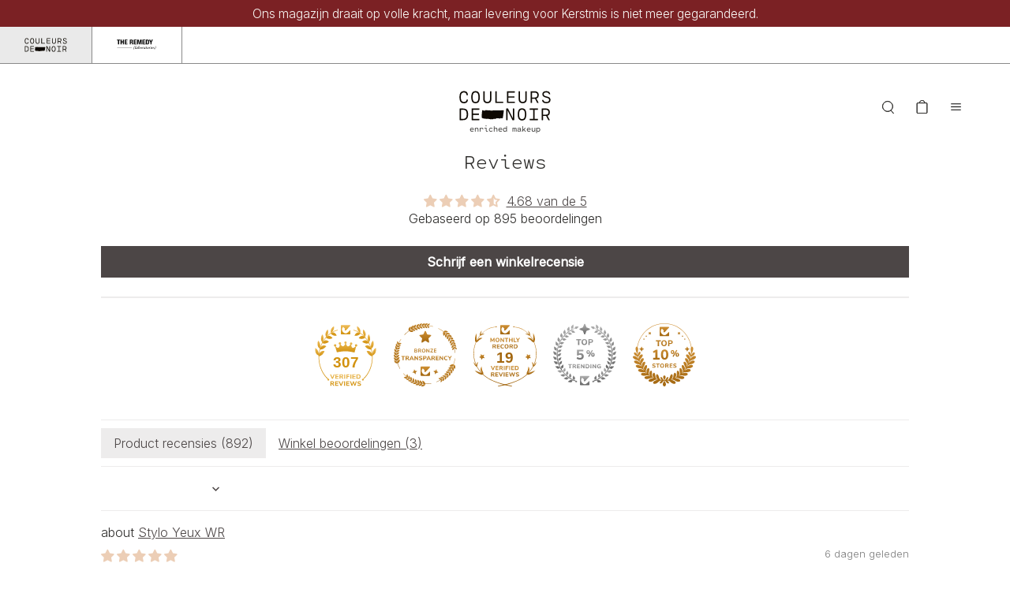

--- FILE ---
content_type: text/css
request_url: https://couleursdenoir.com/cdn/shop/t/66/assets/drawer-scroll.css?v=18089273303295362761744615912
body_size: -226
content:
.swiper-wrapper{-webkit-transition-timing-function:linear!important;transition-timing-function:linear!important;position:relative}.cart-drawer__scroll .swiper-wrapper{-webkit-transition-timing-function:ease-in-out!important;transition-timing-function:ease-in-out!important}.cart-drawer__scroll{border-top:1px solid #2d2c2a;border-bottom:1px solid #2d2c2a;padding:5px 20px;display:flex;align-items:center;justify-content:space-between;column-gap:10px}.drawer-scroll{opacity:0;transition:opacity .5s ease-in .2s}.drawer-scroll__swiper{width:100%}.drawer-scroll._show{opacity:1;transition:opacity .5s ease-in .2s}.drawer-slide{display:flex!important;align-items:center;justify-content:flex-start}.drawer-slide__img{width:28px;min-width:28px;height:28px;position:relative;margin-right:16px}.drawer-slide__img img{position:absolute;top:0;left:0;width:100%;height:100%;object-fit:cover}.drawer-slide__text{width:100%}.drawer-slide__title{padding:0;font-size:12px;font-weight:700;line-height:18px;width:100%;text-align:center;margin:0}.drawer-slide__info{margin:5px 0 0;padding:0;font-size:12px;font-weight:400;line-height:18px}.drawer-scroll__pagination{width:fit-content!important;display:flex;align-items:center;justify-content:center}.drawer-scroll__pagination .swiper-pagination-bullet{width:5px;height:5px}.drawer-scroll__pagination .swiper-pagination-bullet-active{background-color:#000}
/*# sourceMappingURL=/cdn/shop/t/66/assets/drawer-scroll.css.map?v=18089273303295362761744615912 */


--- FILE ---
content_type: text/css
request_url: https://couleursdenoir.com/cdn/shop/t/66/assets/drawer-empty-slider.css?v=143211976721626145161744615910
body_size: -565
content:
.cart-drawer__empty-message{display:flex;align-items:center;justify-content:center;flex:1 0}.cart-drawer__empty-slider.empty-slider.none{display:none}.cart-drawer__empty-message.hidden,.cart-drawer__empty-message.hidden+.cart-drawer__empty-slider{display:none}.cart-drawer__empty-slider.empty-slider{padding:20px;background-color:#f3efe980}.empty-slider__title{font-family:cartograph-cf,monospace;font-weight:200;font-style:normal;font-size:20px}.empty-slide__add,.empty-slide__title{font-size:14px}.empty-slide__title{margin-top:10px;margin-bottom:0}.empty-slide__add{border:1px solid #2d2c2a;padding:5px;width:100%;min-width:100%}.cart-drawer__footer{display:flex;flex-direction:column}
/*# sourceMappingURL=/cdn/shop/t/66/assets/drawer-empty-slider.css.map?v=143211976721626145161744615910 */


--- FILE ---
content_type: text/css;charset=utf-8
request_url: https://use.typekit.net/nei0dth.css
body_size: 808
content:
/*
 * The Typekit service used to deliver this font or fonts for use on websites
 * is provided by Adobe and is subject to these Terms of Use
 * http://www.adobe.com/products/eulas/tou_typekit. For font license
 * information, see the list below.
 *
 * cartograph-cf:
 *   - http://typekit.com/eulas/00000000000000007735fa50
 *   - http://typekit.com/eulas/00000000000000007735fa54
 *   - http://typekit.com/eulas/00000000000000007735fa55
 *   - http://typekit.com/eulas/00000000000000007735fa56
 *   - http://typekit.com/eulas/0000000000000000774b9f39
 *   - http://typekit.com/eulas/0000000000000000774b9f3e
 *   - http://typekit.com/eulas/0000000000000000774b9f3f
 * filson-pro:
 *   - http://typekit.com/eulas/0000000000000000000157c1
 *   - http://typekit.com/eulas/0000000000000000000157c5
 *   - http://typekit.com/eulas/0000000000000000000157c9
 *
 * © 2009-2025 Adobe Systems Incorporated. All Rights Reserved.
 */
/*{"last_published":"2023-08-09 07:41:54 UTC"}*/

@import url("https://p.typekit.net/p.css?s=1&k=nei0dth&ht=tk&f=24563.24567.24571.49478.49481.49483.49484.51638.51643.51644&a=139686637&app=typekit&e=css");

@font-face {
font-family:"filson-pro";
src:url("https://use.typekit.net/af/c37133/0000000000000000000157c1/27/l?subset_id=2&fvd=n3&v=3") format("woff2"),url("https://use.typekit.net/af/c37133/0000000000000000000157c1/27/d?subset_id=2&fvd=n3&v=3") format("woff"),url("https://use.typekit.net/af/c37133/0000000000000000000157c1/27/a?subset_id=2&fvd=n3&v=3") format("opentype");
font-display:auto;font-style:normal;font-weight:300;font-stretch:normal;
}

@font-face {
font-family:"filson-pro";
src:url("https://use.typekit.net/af/849db4/0000000000000000000157c5/27/l?subset_id=2&fvd=n2&v=3") format("woff2"),url("https://use.typekit.net/af/849db4/0000000000000000000157c5/27/d?subset_id=2&fvd=n2&v=3") format("woff"),url("https://use.typekit.net/af/849db4/0000000000000000000157c5/27/a?subset_id=2&fvd=n2&v=3") format("opentype");
font-display:auto;font-style:normal;font-weight:200;font-stretch:normal;
}

@font-face {
font-family:"filson-pro";
src:url("https://use.typekit.net/af/19c742/0000000000000000000157c9/27/l?primer=7cdcb44be4a7db8877ffa5c0007b8dd865b3bbc383831fe2ea177f62257a9191&fvd=n4&v=3") format("woff2"),url("https://use.typekit.net/af/19c742/0000000000000000000157c9/27/d?primer=7cdcb44be4a7db8877ffa5c0007b8dd865b3bbc383831fe2ea177f62257a9191&fvd=n4&v=3") format("woff"),url("https://use.typekit.net/af/19c742/0000000000000000000157c9/27/a?primer=7cdcb44be4a7db8877ffa5c0007b8dd865b3bbc383831fe2ea177f62257a9191&fvd=n4&v=3") format("opentype");
font-display:auto;font-style:normal;font-weight:400;font-stretch:normal;
}

@font-face {
font-family:"cartograph-cf";
src:url("https://use.typekit.net/af/a6d442/00000000000000007735fa50/30/l?primer=7cdcb44be4a7db8877ffa5c0007b8dd865b3bbc383831fe2ea177f62257a9191&fvd=n7&v=3") format("woff2"),url("https://use.typekit.net/af/a6d442/00000000000000007735fa50/30/d?primer=7cdcb44be4a7db8877ffa5c0007b8dd865b3bbc383831fe2ea177f62257a9191&fvd=n7&v=3") format("woff"),url("https://use.typekit.net/af/a6d442/00000000000000007735fa50/30/a?primer=7cdcb44be4a7db8877ffa5c0007b8dd865b3bbc383831fe2ea177f62257a9191&fvd=n7&v=3") format("opentype");
font-display:auto;font-style:normal;font-weight:700;font-stretch:normal;
}

@font-face {
font-family:"cartograph-cf";
src:url("https://use.typekit.net/af/9e4f0e/00000000000000007735fa54/30/l?subset_id=2&fvd=n2&v=3") format("woff2"),url("https://use.typekit.net/af/9e4f0e/00000000000000007735fa54/30/d?subset_id=2&fvd=n2&v=3") format("woff"),url("https://use.typekit.net/af/9e4f0e/00000000000000007735fa54/30/a?subset_id=2&fvd=n2&v=3") format("opentype");
font-display:auto;font-style:normal;font-weight:200;font-stretch:normal;
}

@font-face {
font-family:"cartograph-cf";
src:url("https://use.typekit.net/af/67e53a/00000000000000007735fa55/30/l?subset_id=2&fvd=n3&v=3") format("woff2"),url("https://use.typekit.net/af/67e53a/00000000000000007735fa55/30/d?subset_id=2&fvd=n3&v=3") format("woff"),url("https://use.typekit.net/af/67e53a/00000000000000007735fa55/30/a?subset_id=2&fvd=n3&v=3") format("opentype");
font-display:auto;font-style:normal;font-weight:300;font-stretch:normal;
}

@font-face {
font-family:"cartograph-cf";
src:url("https://use.typekit.net/af/454b48/00000000000000007735fa56/30/l?primer=7cdcb44be4a7db8877ffa5c0007b8dd865b3bbc383831fe2ea177f62257a9191&fvd=n4&v=3") format("woff2"),url("https://use.typekit.net/af/454b48/00000000000000007735fa56/30/d?primer=7cdcb44be4a7db8877ffa5c0007b8dd865b3bbc383831fe2ea177f62257a9191&fvd=n4&v=3") format("woff"),url("https://use.typekit.net/af/454b48/00000000000000007735fa56/30/a?primer=7cdcb44be4a7db8877ffa5c0007b8dd865b3bbc383831fe2ea177f62257a9191&fvd=n4&v=3") format("opentype");
font-display:auto;font-style:normal;font-weight:400;font-stretch:normal;
}

@font-face {
font-family:"cartograph-cf";
src:url("https://use.typekit.net/af/13bcce/0000000000000000774b9f39/30/l?primer=7cdcb44be4a7db8877ffa5c0007b8dd865b3bbc383831fe2ea177f62257a9191&fvd=i7&v=3") format("woff2"),url("https://use.typekit.net/af/13bcce/0000000000000000774b9f39/30/d?primer=7cdcb44be4a7db8877ffa5c0007b8dd865b3bbc383831fe2ea177f62257a9191&fvd=i7&v=3") format("woff"),url("https://use.typekit.net/af/13bcce/0000000000000000774b9f39/30/a?primer=7cdcb44be4a7db8877ffa5c0007b8dd865b3bbc383831fe2ea177f62257a9191&fvd=i7&v=3") format("opentype");
font-display:auto;font-style:italic;font-weight:700;font-stretch:normal;
}

@font-face {
font-family:"cartograph-cf";
src:url("https://use.typekit.net/af/e23c83/0000000000000000774b9f3e/30/l?subset_id=2&fvd=i3&v=3") format("woff2"),url("https://use.typekit.net/af/e23c83/0000000000000000774b9f3e/30/d?subset_id=2&fvd=i3&v=3") format("woff"),url("https://use.typekit.net/af/e23c83/0000000000000000774b9f3e/30/a?subset_id=2&fvd=i3&v=3") format("opentype");
font-display:auto;font-style:italic;font-weight:300;font-stretch:normal;
}

@font-face {
font-family:"cartograph-cf";
src:url("https://use.typekit.net/af/f58a1d/0000000000000000774b9f3f/30/l?primer=7cdcb44be4a7db8877ffa5c0007b8dd865b3bbc383831fe2ea177f62257a9191&fvd=i4&v=3") format("woff2"),url("https://use.typekit.net/af/f58a1d/0000000000000000774b9f3f/30/d?primer=7cdcb44be4a7db8877ffa5c0007b8dd865b3bbc383831fe2ea177f62257a9191&fvd=i4&v=3") format("woff"),url("https://use.typekit.net/af/f58a1d/0000000000000000774b9f3f/30/a?primer=7cdcb44be4a7db8877ffa5c0007b8dd865b3bbc383831fe2ea177f62257a9191&fvd=i4&v=3") format("opentype");
font-display:auto;font-style:italic;font-weight:400;font-stretch:normal;
}

.tk-filson-pro { font-family: "filson-pro",sans-serif; }
.tk-cartograph-cf { font-family: "cartograph-cf",monospace; }


--- FILE ---
content_type: text/css
request_url: https://couleursdenoir.com/cdn/shop/t/66/assets/section-site-switcher.css?v=86335966936176187701744615974
body_size: -450
content:
.site-switcher {
  display: none;
  border-bottom: 1px solid #8A8A8A;
}

.site-switcher__container {
  display: flex;
  height: 46px;
  padding-left: 0;
}

.site-switcher-item {
  display: block;
  padding: 14px 30px;
  border-right: 1px solid #8A8A8A;
  transition: background-color .2s ease-in-out;
}

.site-switcher-item.site-switcher-item--active,
.site-switcher-item:hover {
  background-color: #eaeaea;
}

.site-switcher-item img {
  max-width: 60px;
  height: auto;
}

@media screen and (min-width:990px) {
  .site-switcher {
    display: block;
  }
}

--- FILE ---
content_type: image/svg+xml
request_url: https://couleursdenoir.com/cdn/shop/files/RGB-_LCDN-LOGO-BASELINE-PUUR-ZWART_180x.svg?v=1677750050
body_size: 3040
content:
<svg id="Laag_1" data-name="Laag 1" xmlns="http://www.w3.org/2000/svg" viewBox="0 0 2000 1009.59"><defs><style>.cls-1{fill:#0d0802;}</style></defs><path class="cls-1" d="M406.6,831.13H359.39c.44,13.81,9.22,22.39,24.43,22.39a32.4,32.4,0,0,0,17.88-5c1.46-1,2.35-.77,3.82,1s2,3.31.25,4.84c-5.28,4.89-13.75,7.63-22.72,7.63-20,0-33.21-13.24-33.21-33.15,0-19.72,12.73-32.7,31.69-32.7s29.77,12.85,29.77,29.58C411.3,829.22,410.73,831.13,406.6,831.13Zm-46.83-7.7h42.76c-.71-11.26-8.4-18.7-21.13-18.52C369.31,805.1,361.55,812.1,359.77,823.43Z"/><path class="cls-1" d="M497.1,822v36.58a1.8,1.8,0,0,1-1.91,1.91h-6.11a1.81,1.81,0,0,1-1.91-1.91V823.69c0-10.82-6.8-18.33-18-18.33s-18.39,7.51-18.39,18.33v34.86a1.8,1.8,0,0,1-1.91,1.91h-6.1a1.8,1.8,0,0,1-1.91-1.91V799.38a1.81,1.81,0,0,1,1.91-1.92h5.59a1.84,1.84,0,0,1,1.91,1.92l.51,8.9h1.34c3.3-7.32,11.13-12.08,20.67-12.08C486.6,796.2,497.1,805.36,497.1,822Z"/><path class="cls-1" d="M587.48,817.06c0,4.46-1.28,6.05-4,6.05H580.1a1.92,1.92,0,0,1-2.17-2c-.31-11.38-7.88-15.71-16.79-15.71-12.54,0-20.36,8.52-20.36,21.76v31.43a1.81,1.81,0,0,1-1.91,1.91h-6.11a1.8,1.8,0,0,1-1.91-1.91V799.38a1.81,1.81,0,0,1,1.91-1.92h5.6a1.89,1.89,0,0,1,1.91,1.92l.51,10.11h1.33c3.69-8.65,12.09-13.29,22.21-13.29C577.74,796.2,587.48,804.46,587.48,817.06Z"/><path class="cls-1" d="M672.57,851.68a1.81,1.81,0,0,1,1.91,1.91v5a1.81,1.81,0,0,1-1.91,1.91H658.25c-10.88,0-16.73-6.49-16.73-17.37V806.24H619.31a1.8,1.8,0,0,1-1.91-1.9v-5a1.81,1.81,0,0,1,1.91-1.92h30.22a1.81,1.81,0,0,1,1.91,1.92V842c0,6.42,3.25,9.73,9.68,9.73ZM636.87,772a7.8,7.8,0,1,1,7.83,7.82A7.74,7.74,0,0,1,636.87,772Z"/><path class="cls-1" d="M755.31,843.53a1.64,1.64,0,0,1,2.54-.44l4.07,2.8a1.72,1.72,0,0,1,.58,2.6c-5.6,8.47-15.08,13.56-26.47,13.56-18.9,0-32.38-14-32.38-33S717.13,796.2,736,796.2c11.51,0,20.87,5.08,26.47,13.54a1.71,1.71,0,0,1-.64,2.62l-4,2.8a1.63,1.63,0,0,1-2.54-.46,23.26,23.26,0,0,0-19.09-9.34c-13.11,0-23,9.54-23,23.73s9.86,23.8,23,23.8A23.25,23.25,0,0,0,755.31,843.53Z"/><path class="cls-1" d="M850.71,822v36.58a1.8,1.8,0,0,1-1.9,1.91h-6.12a1.8,1.8,0,0,1-1.9-1.91V823.69c0-10.82-6.81-18.33-18-18.33s-18.39,7.51-18.39,18.33v34.86a1.8,1.8,0,0,1-1.91,1.91h-6.1a1.8,1.8,0,0,1-1.91-1.91V773.29a1.81,1.81,0,0,1,1.91-1.91h6.1a1.81,1.81,0,0,1,1.91,1.91v35h1.34C809,801,816.86,796.2,826.41,796.2,840.21,796.2,850.71,805.36,850.71,822Z"/><path class="cls-1" d="M937,831.13H889.8c.45,13.81,9.23,22.39,24.44,22.39a32.4,32.4,0,0,0,17.88-5c1.46-1,2.35-.77,3.82,1s2,3.31.25,4.84c-5.28,4.89-13.75,7.63-22.72,7.63-20,0-33.21-13.24-33.21-33.15,0-19.72,12.73-32.7,31.69-32.7s29.77,12.85,29.77,29.58C941.72,829.22,941.15,831.13,937,831.13Zm-46.84-7.7h42.76c-.7-11.26-8.39-18.7-21.12-18.52C899.73,805.1,892,812.1,890.18,823.43Z"/><path class="cls-1" d="M1027.13,771.38a1.81,1.81,0,0,1,1.91,1.91v85.26a1.8,1.8,0,0,1-1.91,1.91h-5.41a1.84,1.84,0,0,1-1.91-1.91l-.44-10.11H1018c-3.63,8-11.2,13.61-22.47,13.61-17.75,0-29-13.93-29-32.77,0-19.34,12-33.08,30.67-33.08,11.45,0,18.2,5.21,21.89,10.18V773.29a1.81,1.81,0,0,1,1.91-1.91Zm-7.25,57.71c0-14.32-8.59-23.73-21.89-23.73s-21.76,9.41-21.76,23.73,8.46,23.8,21.76,23.8S1019.88,843.41,1019.88,829.09Z"/><path class="cls-1" d="M1146.23,860.46a1.81,1.81,0,0,1-1.91-1.91V799.38a1.81,1.81,0,0,1,1.91-1.92h5a1.85,1.85,0,0,1,1.91,1.92l.38,5.79h.57c1.85-5.79,6.11-9,12.79-9s10.5,3.18,12.79,9h.51c2.1-5.79,6.3-9,13.17-9,9.16,0,14.7,5.59,14.7,19.28v43.07a1.8,1.8,0,0,1-1.91,1.91h-5.54a1.81,1.81,0,0,1-1.91-1.91V816.69c0-7.39-3.3-11.4-9-11.4s-9,4-9,11.4v41.86a1.81,1.81,0,0,1-1.91,1.91h-5.09a1.8,1.8,0,0,1-1.91-1.91V816.69c0-7.39-3.31-11.4-9-11.4s-9,4-9,11.4v41.86a1.81,1.81,0,0,1-1.91,1.91Z"/><path class="cls-1" d="M1296.16,856.9V858c0,2.48-2.54,3.5-5.15,3.5-5.09,0-8.27-4-8.27-10.31v-3c-3,8.33-12.53,13.87-24.88,13.87h-3c-13.68,0-20.49-7.51-20.49-18.32,0-9.93,5.85-17.12,18.83-18l28.25-1.84v-4.65c0-10.88-4.45-14.63-17.11-14.63-10.06,0-16.23,2.41-16.93,9.8-.13,1-.76,1.52-1.91,1.52h-5.91a1.61,1.61,0,0,1-1.79-1.91c.77-13,10.63-17.87,26.6-17.87,21.06,0,26.85,8.77,26.85,22.51v27.5c0,4.57.57,6.49,2.54,7.44C1295.47,854.48,1296.16,855.25,1296.16,856.9Zm-36.33-3.18c10.18,0,21.57-4.14,21.57-16.36v-6.11L1256.08,833c-9.74.7-12.09,5.22-12.09,10.25,0,6.43,3.88,10.44,13.55,10.44Z"/><path class="cls-1" d="M1383.17,858.17c1,1.27.38,2.29-1.15,2.29h-7.76a2.54,2.54,0,0,1-2.29-1.15l-22.72-27.1-13.17,13.93v12.41a1.8,1.8,0,0,1-1.9,1.91h-6.11a1.8,1.8,0,0,1-1.91-1.91V773.29a1.81,1.81,0,0,1,1.91-1.91h6.11a1.8,1.8,0,0,1,1.9,1.91v60.13l32.27-34.94a3.2,3.2,0,0,1,2.41-1h8.15c1.65,0,2.22,1,1,2.29l-24.24,25.65Z"/><path class="cls-1" d="M1467.43,831.13h-47.21c.45,13.81,9.22,22.39,24.43,22.39a32.4,32.4,0,0,0,17.88-5c1.46-1,2.36-.77,3.82,1s2,3.31.25,4.84c-5.28,4.89-13.74,7.63-22.71,7.63-20,0-33.21-13.24-33.21-33.15,0-19.72,12.72-32.7,31.68-32.7s29.78,12.85,29.78,29.58C1472.14,829.22,1471.57,831.13,1467.43,831.13Zm-46.83-7.7h42.76c-.7-11.26-8.4-18.7-21.13-18.52C1430.15,805.1,1422.38,812.1,1420.6,823.43Z"/><path class="cls-1" d="M1556,797.46a1.81,1.81,0,0,1,1.91,1.92v59.17a1.81,1.81,0,0,1-1.91,1.91h-5.6a1.83,1.83,0,0,1-1.91-1.91l-.51-8.91h-1.34c-3.31,7.32-11.13,12.1-20.68,12.1-13.8,0-24.3-9.17-24.3-25.77V799.38a1.81,1.81,0,0,1,1.91-1.92h6.1a1.81,1.81,0,0,1,1.91,1.92v34.86c0,10.82,6.81,18.33,18,18.33s18.39-7.51,18.39-18.33V799.38a1.81,1.81,0,0,1,1.91-1.92Z"/><path class="cls-1" d="M1650.16,829.09c0,19-11.39,33-29.72,33-11.58,0-18.58-5.54-22.08-12.15h-1.2v32.83a1.81,1.81,0,0,1-1.91,1.91h-5.66a1.81,1.81,0,0,1-1.91-1.91V799.38a1.81,1.81,0,0,1,1.91-1.92h6.1a1.81,1.81,0,0,1,1.91,1.92v8.9h.76c3.5-6.61,10.5-12.08,22.08-12.08C1638.77,796.2,1650.16,810.06,1650.16,829.09Zm-9.61,0c0-14.32-8.33-23.8-21.76-23.8s-22,9.48-22,23.8c0,14.06,8.53,23.86,22,23.86S1640.55,843.41,1640.55,829.09Z"/><path class="cls-1" d="M230.87,226.69c0-76.85,27.36-101.74,74.79-101.74,34.84,0,63.67,13.18,67.62,64.56.15,3.22-1,5-3.95,5h-13.9c-2.35,0-4.1-1.16-4.4-3.8-4.54-36.15-22.68-42.89-44.93-42.89-30.59,0-52,13.47-52,78.9s21.37,78.89,52,78.89c22.39,0,40.39-6.73,44.93-34.11a4,4,0,0,1,4.4-3.8h13.9c2.93,0,4.1,1.75,3.95,4.83-3.95,42.74-32.78,55.92-67.62,55.92C258.23,328.42,230.87,303.53,230.87,226.69Z"/><path class="cls-1" d="M430.19,226.69c0-76.85,27.22-101.74,71.86-101.74s71.87,24.89,71.87,101.74-27.23,101.73-71.87,101.73S430.19,303.53,430.19,226.69Zm120.46,0c0-65.14-21.08-78.75-48.6-78.75s-48.59,13.61-48.59,78.75,21.07,78.74,48.59,78.74S550.65,291.82,550.65,226.69Z"/><path class="cls-1" d="M632.44,260.94V132.28a4.15,4.15,0,0,1,4.39-4.39h14.93a4.15,4.15,0,0,1,4.39,4.39V258.59c0,29.42,16.1,47,45.23,47s45.23-17.57,45.23-47V132.28a4.15,4.15,0,0,1,4.39-4.39h14.93a4.15,4.15,0,0,1,4.39,4.39V260.94c0,44.64-26.64,67.48-68.94,67.48S632.44,305.58,632.44,260.94Z"/><path class="cls-1" d="M841.42,324a4.07,4.07,0,0,1-4.39-4.38V132.28a4.07,4.07,0,0,1,4.39-4.39h14.93a4.15,4.15,0,0,1,4.39,4.39V302.22H964.52a4.15,4.15,0,0,1,4.39,4.39v13a4.14,4.14,0,0,1-4.39,4.38Z"/><path class="cls-1" d="M1038.56,324a4.15,4.15,0,0,1-4.4-4.38V132.28a4.15,4.15,0,0,1,4.4-4.39h122.8a4.15,4.15,0,0,1,4.39,4.39v13a4.14,4.14,0,0,1-4.39,4.38H1057.87v63.1h96.9a4.14,4.14,0,0,1,4.39,4.38v13a4.14,4.14,0,0,1-4.39,4.39h-96.9v67.63h103.78a4.15,4.15,0,0,1,4.39,4.39v13a4.14,4.14,0,0,1-4.39,4.38Z"/><path class="cls-1" d="M1230.41,260.94V132.28a4.15,4.15,0,0,1,4.39-4.39h14.93a4.15,4.15,0,0,1,4.39,4.39V258.59c0,29.42,16.1,47,45.23,47s45.23-17.57,45.23-47V132.28a4.15,4.15,0,0,1,4.39-4.39h14.93a4.15,4.15,0,0,1,4.39,4.39V260.94c0,44.64-26.64,67.48-68.94,67.48S1230.41,305.58,1230.41,260.94Z"/><path class="cls-1" d="M1437.79,324a4.14,4.14,0,0,1-4.39-4.38V132.28a4.14,4.14,0,0,1,4.39-4.39h65.87c46.54,0,66.3,25,66.3,62.93,0,29.58-12,51.38-39.37,59.44l36.74,68.64c1.61,3.07.14,5.12-3.23,5.12h-15.66a5.37,5.37,0,0,1-5.12-3.22l-35.72-67h-50.49v65.87a4.14,4.14,0,0,1-4.39,4.38ZM1457.11,232h43.62c28.68,0,46.11-10.09,46.11-41.13s-17.43-41.13-46.11-41.13h-43.62Z"/><path class="cls-1" d="M1626.86,277.48c-.29-2.92,1.46-5.42,4.1-5.42h14.64c2.63,0,4.09,2.2,4.39,4.55,1.9,16.83,17.56,30.43,48.59,30.43,27.37,0,47.14-10.53,47.14-34.54,0-23.57-17.13-30-50.8-38.2-36.59-9.08-63.52-22.25-63.52-57.38,0-31,22.25-52,66-52,39.22,0,63.52,16.85,66.45,49,.29,2.93-1.47,4.4-4.1,4.4h-13.62c-2.63,0-4.09-1.17-4.39-3.37-1.75-16.54-17.71-28.84-45.23-28.84-25,0-42.29,9.81-42.29,31,0,17.85,12,28.25,45.66,36.29,38.79,9.37,69.23,19.62,69.23,59.14,0,33.81-24,55.77-71.86,55.77C1655.11,328.42,1629.79,310.85,1626.86,277.48Z"/><path class="cls-1" d="M238.18,612.42a4.15,4.15,0,0,1-4.39-4.39V420.68a4.15,4.15,0,0,1,4.39-4.4h50.35c69.53,0,87.68,39.08,87.68,98.07s-18.15,98.07-87.68,98.07Zm19.32-21.81h30.3c53.72,0,64.26-28.25,64.26-76.26s-10.54-76.26-64.26-76.26H257.5Z"/><path class="cls-1" d="M440.58,612.42a4.15,4.15,0,0,1-4.4-4.39V420.68a4.16,4.16,0,0,1,4.4-4.4h122.8a4.15,4.15,0,0,1,4.39,4.4v13a4.15,4.15,0,0,1-4.39,4.39H459.9v63.09h96.89a4.15,4.15,0,0,1,4.4,4.38v13a4.16,4.16,0,0,1-4.4,4.4H459.9v67.62H563.67a4.15,4.15,0,0,1,4.39,4.4v13a4.15,4.15,0,0,1-4.39,4.39Z"/><path class="cls-1" d="M1150.66,416.28a4.15,4.15,0,0,1,4.39,4.4V608a4.15,4.15,0,0,1-4.39,4.39h-21.08a5.44,5.44,0,0,1-5.27-2.93l-80.5-161.74V608a4.15,4.15,0,0,1-4.39,4.39H1026a4.15,4.15,0,0,1-4.39-4.39V420.68a4.15,4.15,0,0,1,4.39-4.4h21.23c2.33,0,4.38.87,5.26,2.93l80.36,161.15V420.68a4.15,4.15,0,0,1,4.39-4.4Z"/><path class="cls-1" d="M1215.76,515.08c0-76.84,27.23-101.73,71.87-101.73s71.86,24.89,71.86,101.73-27.22,101.73-71.86,101.73S1215.76,591.92,1215.76,515.08Zm120.46,0c0-65.13-21.07-78.75-48.59-78.75S1239,450,1239,515.08s21.08,78.75,48.6,78.75S1336.22,580.21,1336.22,515.08Z"/><path class="cls-1" d="M1421.09,612.42a4.15,4.15,0,0,1-4.39-4.39V595a4.15,4.15,0,0,1,4.39-4.4h54V438.09h-54a4.15,4.15,0,0,1-4.39-4.39v-13a4.15,4.15,0,0,1,4.39-4.4h131.73a4.15,4.15,0,0,1,4.39,4.4v13a4.15,4.15,0,0,1-4.39,4.39h-54V590.61h54a4.15,4.15,0,0,1,4.39,4.4v13a4.15,4.15,0,0,1-4.39,4.39Z"/><path class="cls-1" d="M1625.39,612.42A4.15,4.15,0,0,1,1621,608V420.68a4.15,4.15,0,0,1,4.39-4.4h65.86c46.55,0,66.31,25,66.31,62.94,0,29.57-12,51.38-39.38,59.43l36.74,68.65c1.61,3.07.15,5.12-3.22,5.12H1736a5.37,5.37,0,0,1-5.12-3.22l-35.72-67h-50.5V608a4.15,4.15,0,0,1-4.39,4.39Zm19.31-92.07h43.63c28.68,0,46.1-10.1,46.1-41.13s-17.42-41.13-46.1-41.13H1644.7Z"/><path class="cls-1" d="M605.7,572c.92,3.42,2.87,3.87,4.7,4.56C609.17,573.22,607.74,571.73,605.7,572Z"/><path class="cls-1" d="M610.43,576.6l0,0-.06,0Z"/><path class="cls-1" d="M981.56,449.91,980,450A2,2,0,0,0,981.56,449.91Z"/><path class="cls-1" d="M700,592.05l.65-5.53c4.42.2.87,6.43,5,5.33,2.1-7.75,6.73,1.25,8.42-2.83-.08.62,1.91,1,1.62,3.43.89-4.22,2.13-.86,3.46-1.86.53-1.16-.26-1.3-.51-2.61l3-1.32c1,1.45,1.16,4-.1,4.36,7.46,2,43.47,8.44,51.74,6.84-.84-3.29-3.49-1.28-4.12-6.4,2.34-2.7,3.11,1.19,4.25-1.73.34,7.59,4.61,2.11,5.75,9.84l.89-4.22L781,598c9.75-3.83,2.3-2,10.62-.48,4.9-.35,7.59-6.12,10.15-3.76-.4-.07-1.3-2.75,0-3.76,0,3.76,3.52-2.47,3.89,1.35,1.26-.4,5.22.35,4.2-4.86.51,2.6,4,3.87,1.74,6,1.19.22,2.31,1,3.25,0l-1.45-1.53c4.1-.48,6.06,3.63,9-.84L821.08,588c2.45-.17,4.5-.42,5.12,4.71l-2.59,1.39c4,.13,6.48,0,10-2.52l-1.19-.22c4.6-4.79,27.21-7.53,31.55-13.61l-1.55-4.05,3.59-3.1c-.39-.07-2.45,12.67-2.71,11.37,7.28.1,45.2-.52,51.72,2.56,2.57,2.35.09,6.28,0,6.9,3.38-1.26,1.69-4.08,4.46-3.56.72.75-.36,3.07-.82,3.6,1.25-.38,2.3,1.05,2.51-.78-1.44-1.52-.47-6.36-.92-9.57l3.57.65-.36,3.07c.8.15,2.58-8.29,6-6.4,5.87,1.71,12.41,1.05,18.36,2.15-.21,1.84-1.54,2.85-2.87,3.85.8.15,2-.24,2.71,1.13-1.24-3.36,2.65-2,1.61-3.46,4.88-7.24,10.11,0,14.31-4.86.78-6.75,15.81-115.79,16.32-123.85,1.2.23,2.38.45,2.71,1.14-.19-1.92-2.49-3-3.82-2l-.5,4.3c-3,1.33-.51-2.6-3.35-2.5.08-3.54,2.72-4.12,5-4.32-2-.54-3.92-3.24-5,.57-1.85-1.6.49-4.3-1.75-6-1.72.93-4.13,4.24-5.9,2l.07-.62c-4.4-3.94-7.44,4.9-11.44,1l.53-1.15c-1.37-2.14-4.49.41-7.06-1.94.73.76,1.23,3.36-.42,3.68-3-2.43-5.22-.34-7.32-3.24l-2.4,3.32c-10.78-1.37-53.82.79-64.73.64l.47-.53c-16.67.66-50.65-1.8-68.07,1.86-2.42-3.57-6.12-3-8.82-4.13,1.44,1.51.76,3.89-.43,3.68-8.39-.94-.72,2.31-9.32,3.22-10,2.53-47.27-3.49-55.78-6.95-5,4.72-10.58.55-15.36,3.42l.54-1.15c-5,1.57-32.57-4.87-38.4-3.45l.73.77c-5.19,2.79-4.15-2.65-8-4.61.15,5.66-4.32,8.58-6,8.9l.14-1.23c-2.51.79-8.39,5.32-12.49,5.81l.36-3.06c-3.6,3.09-9.87,1.3-12.32,1.47-5.47-1.63-13.7-7.55-21.39-4l-4.24-9.09-.76.83s-14.56,105.5-6.2,128.71l-.36,3.06,2-.27c2.23,1.67,3.53-1.83,3.18,1.23l-3.17-.58c2.29,1,.55,2.56-.46,4.25a5.17,5.17,0,0,1,2.6,1.78c.54-1.15-.26-1.3-.58-2,1.33-1,3.27-3.78,4.71-2.26,2.38.44-.17,5,2.6,5.5,14.59,3.33,28.65,7.81,43.59,8.08.26,1.3-.14,1.23-.61,1.77,4.57-1,8.53-.3,12.71-1.41,1,1.45,1.23,3.36,1.49,4.66C676.46,590.1,699.72,591.36,700,592.05Z"/></svg>

--- FILE ---
content_type: image/svg+xml
request_url: https://couleursdenoir.com/cdn/shop/t/66/assets/logo.svg?v=107510039844611800591744615942
body_size: 1496
content:
<svg id="Laag_1" data-name="Laag 1" xmlns="http://www.w3.org/2000/svg" viewBox="0 0 2000 1009.59"><defs><style>.cls-1{fill:#0d0802;}</style></defs><path class="cls-1" d="M230.87,360.6c0-76.84,27.36-101.73,74.79-101.73,34.84,0,63.67,13.17,67.62,64.55.15,3.22-1,5-3.95,5h-13.9c-2.35,0-4.1-1.17-4.4-3.81-4.54-36.14-22.68-42.88-44.93-42.88-30.59,0-52,13.46-52,78.89s21.37,78.9,52,78.9c22.39,0,40.39-6.73,44.93-34.11a4,4,0,0,1,4.4-3.81h13.9c2.93,0,4.1,1.76,3.95,4.84-3.95,42.74-32.78,55.91-67.62,55.91C258.23,462.33,230.87,437.44,230.87,360.6Z"/><path class="cls-1" d="M430.19,360.6c0-76.84,27.22-101.73,71.86-101.73s71.87,24.89,71.87,101.73-27.23,101.73-71.87,101.73S430.19,437.44,430.19,360.6Zm120.46,0c0-65.13-21.08-78.75-48.6-78.75s-48.59,13.62-48.59,78.75,21.07,78.75,48.59,78.75S550.65,425.73,550.65,360.6Z"/><path class="cls-1" d="M632.44,394.85V266.2a4.15,4.15,0,0,1,4.39-4.4h14.93a4.15,4.15,0,0,1,4.39,4.4V392.51c0,29.42,16.1,47,45.23,47s45.23-17.57,45.23-47V266.2a4.15,4.15,0,0,1,4.39-4.4h14.93a4.15,4.15,0,0,1,4.39,4.4V394.85c0,44.65-26.64,67.48-68.94,67.48S632.44,439.5,632.44,394.85Z"/><path class="cls-1" d="M841.42,457.94a4.08,4.08,0,0,1-4.39-4.39V266.2a4.08,4.08,0,0,1,4.39-4.4h14.93a4.15,4.15,0,0,1,4.39,4.4V436.13H964.52a4.15,4.15,0,0,1,4.39,4.4v13a4.15,4.15,0,0,1-4.39,4.39Z"/><path class="cls-1" d="M1038.56,457.94a4.15,4.15,0,0,1-4.4-4.39V266.2a4.16,4.16,0,0,1,4.4-4.4h122.8a4.15,4.15,0,0,1,4.39,4.4v13a4.15,4.15,0,0,1-4.39,4.39H1057.87V346.7h96.9a4.15,4.15,0,0,1,4.39,4.39v13a4.15,4.15,0,0,1-4.39,4.4h-96.9v67.62h103.78a4.15,4.15,0,0,1,4.39,4.4v13a4.15,4.15,0,0,1-4.39,4.39Z"/><path class="cls-1" d="M1230.41,394.85V266.2a4.15,4.15,0,0,1,4.39-4.4h14.93a4.15,4.15,0,0,1,4.39,4.4V392.51c0,29.42,16.1,47,45.23,47s45.23-17.57,45.23-47V266.2a4.15,4.15,0,0,1,4.39-4.4h14.93a4.15,4.15,0,0,1,4.39,4.4V394.85c0,44.65-26.64,67.48-68.94,67.48S1230.41,439.5,1230.41,394.85Z"/><path class="cls-1" d="M1437.79,457.94a4.15,4.15,0,0,1-4.39-4.39V266.2a4.15,4.15,0,0,1,4.39-4.4h65.87c46.54,0,66.3,25,66.3,62.94,0,29.57-12,51.38-39.37,59.43l36.74,68.65c1.61,3.07.14,5.12-3.23,5.12h-15.66a5.37,5.37,0,0,1-5.12-3.22l-35.72-67h-50.49v65.87a4.15,4.15,0,0,1-4.39,4.39Zm19.32-92.07h43.62c28.68,0,46.11-10.1,46.11-41.13s-17.43-41.13-46.11-41.13h-43.62Z"/><path class="cls-1" d="M1626.86,411.39c-.29-2.92,1.46-5.41,4.1-5.41h14.64c2.63,0,4.09,2.2,4.39,4.54,1.9,16.83,17.56,30.44,48.59,30.44,27.37,0,47.14-10.54,47.14-34.54,0-23.57-17.13-30-50.8-38.21-36.59-9.07-63.52-22.24-63.52-57.37,0-31,22.25-52,66-52,39.22,0,63.52,16.84,66.45,49,.29,2.93-1.47,4.39-4.1,4.39h-13.62c-2.63,0-4.09-1.17-4.39-3.36-1.75-16.54-17.71-28.84-45.23-28.84-25,0-42.29,9.81-42.29,31,0,17.86,12,28.25,45.66,36.3,38.79,9.36,69.23,19.62,69.23,59.14,0,33.81-24,55.76-71.86,55.76C1655.11,462.33,1629.79,444.76,1626.86,411.39Z"/><path class="cls-1" d="M238.18,746.33a4.15,4.15,0,0,1-4.39-4.38V554.59a4.15,4.15,0,0,1,4.39-4.39h50.35c69.53,0,87.68,39.08,87.68,98.07s-18.15,98.06-87.68,98.06Zm19.32-21.8h30.3c53.72,0,64.26-28.26,64.26-76.26S341.52,572,287.8,572H257.5Z"/><path class="cls-1" d="M440.58,746.33a4.15,4.15,0,0,1-4.4-4.38V554.59a4.15,4.15,0,0,1,4.4-4.39h122.8a4.14,4.14,0,0,1,4.39,4.39v13a4.14,4.14,0,0,1-4.39,4.38H459.9v63.1h96.89a4.15,4.15,0,0,1,4.4,4.38v13a4.15,4.15,0,0,1-4.4,4.39H459.9v67.63H563.67a4.14,4.14,0,0,1,4.39,4.39v13a4.14,4.14,0,0,1-4.39,4.38Z"/><path class="cls-1" d="M1150.66,550.2a4.14,4.14,0,0,1,4.39,4.39V742a4.14,4.14,0,0,1-4.39,4.38h-21.08a5.43,5.43,0,0,1-5.27-2.92l-80.5-161.75V742a4.15,4.15,0,0,1-4.39,4.38H1026a4.14,4.14,0,0,1-4.39-4.38V554.59a4.14,4.14,0,0,1,4.39-4.39h21.23c2.33,0,4.38.87,5.26,2.92l80.36,161.15V554.59a4.15,4.15,0,0,1,4.39-4.39Z"/><path class="cls-1" d="M1215.76,649c0-76.84,27.23-101.73,71.87-101.73s71.86,24.89,71.86,101.73-27.22,101.74-71.86,101.74S1215.76,725.84,1215.76,649Zm120.46,0c0-65.13-21.07-78.74-48.59-78.74S1239,583.86,1239,649s21.08,78.75,48.6,78.75S1336.22,714.13,1336.22,649Z"/><path class="cls-1" d="M1421.09,746.33a4.14,4.14,0,0,1-4.39-4.38v-13a4.14,4.14,0,0,1,4.39-4.39h54V572h-54a4.14,4.14,0,0,1-4.39-4.38v-13a4.14,4.14,0,0,1,4.39-4.39h131.73a4.14,4.14,0,0,1,4.39,4.39v13a4.14,4.14,0,0,1-4.39,4.38h-54V724.53h54a4.14,4.14,0,0,1,4.39,4.39v13a4.14,4.14,0,0,1-4.39,4.38Z"/><path class="cls-1" d="M1625.39,746.33A4.14,4.14,0,0,1,1621,742V554.59a4.14,4.14,0,0,1,4.39-4.39h65.86c46.55,0,66.31,25,66.31,62.93,0,29.58-12,51.38-39.38,59.44l36.74,68.64c1.61,3.07.15,5.12-3.22,5.12H1736a5.37,5.37,0,0,1-5.12-3.22l-35.72-67h-50.5V742a4.14,4.14,0,0,1-4.39,4.38Zm19.31-92.07h43.63c28.68,0,46.1-10.09,46.1-41.13S1717,572,1688.33,572H1644.7Z"/><path class="cls-1" d="M605.7,705.89c.92,3.42,2.87,3.87,4.7,4.55C609.17,707.14,607.74,705.64,605.7,705.89Z"/><path class="cls-1" d="M610.43,710.51l0,0-.06,0Z"/><path class="cls-1" d="M981.56,583.82l-1.55.11A2,2,0,0,0,981.56,583.82Z"/><path class="cls-1" d="M700,726l.65-5.54c4.42.21.87,6.44,5,5.33,2.1-7.75,6.73,1.25,8.42-2.83-.08.62,1.91,1,1.62,3.44.89-4.22,2.13-.86,3.46-1.87.53-1.15-.26-1.29-.51-2.6l3-1.32c1,1.44,1.16,4-.1,4.36,7.46,2,43.47,8.43,51.74,6.83-.84-3.29-3.49-1.27-4.12-6.4,2.34-2.7,3.11,1.2,4.25-1.72.34,7.58,4.61,2.1,5.75,9.84l.89-4.23.9,2.68c9.75-3.83,2.3-2,10.62-.48,4.9-.34,7.59-6.11,10.15-3.76-.4-.07-1.3-2.75,0-3.76,0,3.76,3.52-2.47,3.89,1.35,1.26-.39,5.22.35,4.2-4.86.51,2.6,4,3.88,1.74,6,1.19.23,2.31,1.06,3.25,0l-1.45-1.53c4.1-.48,6.06,3.63,9-.83l-1.37-2.14c2.45-.16,4.5-.42,5.12,4.71l-2.59,1.4c4,.13,6.48-.05,10-2.53l-1.19-.22c4.6-4.78,27.21-7.52,31.55-13.61l-1.55-4,3.59-3.09c-.39-.07-2.45,12.67-2.71,11.36,7.28.1,45.2-.52,51.72,2.57,2.57,2.35.09,6.27,0,6.89,3.38-1.25,1.69-4.08,4.46-3.56.72.76-.36,3.07-.82,3.61,1.25-.39,2.3,1,2.51-.78-1.44-1.53-.47-6.37-.92-9.58l3.57.66-.36,3.07c.8.14,2.58-8.29,6-6.41,5.87,1.72,12.41,1.06,18.36,2.16-.21,1.84-1.54,2.85-2.87,3.85.8.15,2-.25,2.71,1.13-1.24-3.36,2.65-2,1.61-3.46,4.88-7.25,10.11,0,14.31-4.87.78-6.75,15.81-115.79,16.32-123.84,1.2.22,2.38.45,2.71,1.13-.19-1.91-2.49-3-3.82-2l-.5,4.3c-3,1.32-.51-2.61-3.35-2.5.08-3.54,2.72-4.13,5-4.32-2-.54-3.92-3.25-5,.56-1.85-1.59.49-4.3-1.75-6-1.72.93-4.13,4.25-5.9,2l.07-.62C963,576,960,584.84,956,581l.53-1.15c-1.37-2.14-4.49.42-7.06-1.94.73.77,1.23,3.36-.42,3.68-3-2.43-5.22-.34-7.32-3.23l-2.4,3.31c-10.78-1.37-53.82.79-64.73.64l.47-.52c-16.67.66-50.65-1.8-68.07,1.86-2.42-3.57-6.12-3-8.82-4.14,1.44,1.52.76,3.9-.43,3.68-8.39-.93-.72,2.32-9.32,3.22-10,2.54-47.27-3.48-55.78-6.94-5,4.71-10.58.54-15.36,3.42l.54-1.16c-5,1.58-32.57-4.87-38.4-3.44l.73.76c-5.19,2.8-4.15-2.65-8-4.61.15,5.66-4.32,8.58-6,8.9l.14-1.22c-2.51.79-8.39,5.32-12.49,5.81l.36-3.07c-3.6,3.09-9.87,1.31-12.32,1.47-5.47-1.63-13.7-7.54-21.39-3.95l-4.24-9.09-.76.82s-14.56,105.51-6.2,128.72l-.36,3.06,2-.27c2.23,1.66,3.53-1.83,3.18,1.22l-3.17-.58c2.29,1,.55,2.57-.46,4.25a5.17,5.17,0,0,1,2.6,1.78c.54-1.15-.26-1.29-.58-2,1.33-1,3.27-3.78,4.71-2.27,2.38.45-.17,5,2.6,5.51,14.59,3.32,28.65,7.81,43.59,8.08.26,1.29-.14,1.22-.61,1.77,4.57-1,8.53-.3,12.71-1.42,1,1.45,1.23,3.37,1.49,4.67C676.46,724,699.72,725.28,700,726Z"/></svg>

--- FILE ---
content_type: image/svg+xml
request_url: https://couleursdenoir.com/cdn/shop/files/switcher-remedy.svg?height=18&v=1728912740
body_size: 5527
content:
<svg xmlns="http://www.w3.org/2000/svg" fill="none" viewBox="0 0 53 18" height="18" width="53">
<path fill="black" d="M1.20337 2.82517V3.32657H1.90332H2.60328V5.82151V8.31644H3.26639H3.9295V5.82185V3.32728L4.6356 3.32122L5.34169 3.31518V2.8253V2.33543L3.27253 2.3296L1.20337 2.32379V2.82517ZM5.86973 5.32024V8.31644H6.53284H7.19595V6.99492V5.67341H7.94503H8.6941V6.99492V8.31644H9.35721H10.0203V5.32024V2.32404H9.35721H8.6941V3.46328V4.60252H7.94503H7.19595V3.46328V2.32404H6.53284H5.86973V5.32024ZM10.886 5.31454L10.8922 8.30505L12.7526 8.31088L14.613 8.31674V7.81531V7.31391H13.4096H12.2061V6.51644V5.71897H13.2868H14.3674V5.21771V4.71644H13.2868H12.2061V4.02151V3.32657H13.3605H14.5148V2.8253V2.32404H12.6972H10.8797L10.886 5.31454ZM17.3883 5.31906V8.31644H18.0514H18.7145V7.04974V5.78307L19.175 5.79134C19.5793 5.79861 19.6492 5.80547 19.7483 5.84757C19.9668 5.94049 20.0967 6.13393 20.1368 6.42649C20.1496 6.51982 20.1669 6.8679 20.1753 7.19999C20.1914 7.84384 20.2136 8.03587 20.2922 8.20822L20.3415 8.31644H21.063C21.8424 8.31644 21.8522 8.31471 21.7207 8.20079C21.554 8.05647 21.5207 7.89871 21.4899 7.10871C21.4631 6.42107 21.4375 6.21031 21.3521 5.97266C21.2269 5.62455 21.0255 5.45984 20.6231 5.37629L20.4846 5.34754L20.6378 5.29971C21.1501 5.13974 21.4422 4.74727 21.5145 4.1218C21.5453 3.8552 21.5197 3.53371 21.4495 3.30538C21.3111 2.85506 20.9586 2.53735 20.4333 2.38927C20.2527 2.33837 20.2243 2.33732 18.8189 2.32957L17.3883 2.32167V5.31906ZM22.3985 5.32024V8.31644H24.2527H26.107V7.81518V7.31391H24.9158H23.7247V6.51644V5.71897H24.8053H25.8859V5.21771V4.71644H24.8053H23.7247V4.02151V3.32657H24.879H26.0333V2.8253V2.32404H24.2159H22.3985V5.32024ZM26.7701 5.32024V8.31644H27.3717H27.9733L27.9795 5.94274L27.9858 3.56905L28.5483 5.91426C28.8577 7.20413 29.1159 8.27231 29.122 8.28796C29.1304 8.30949 29.2576 8.31644 29.6442 8.31644H30.1554L30.1777 8.21961C30.19 8.16636 30.4423 7.11593 30.7384 5.88535L31.2768 3.6479L31.2831 5.98218L31.2893 8.31644H31.9032H32.5171V5.31999V2.32351L31.5419 2.32948L30.5667 2.33543L30.1113 4.40313C29.8608 5.54036 29.6503 6.47083 29.6434 6.47085C29.6298 6.47087 29.6386 6.50986 29.1001 4.03859L28.7265 2.32404H27.7483H26.7701V5.32024ZM33.4258 5.32024V8.31644H35.2801H37.1343V7.81518V7.31391H35.9309H34.7275V6.51667V5.71945L35.8142 5.71351L36.901 5.70758V5.21771V4.72784L35.8142 4.72191L34.7275 4.71596V4.02128V3.32657H35.8818H37.0361V2.8253V2.32404H35.2309H33.4258V5.32024ZM37.822 5.32061V8.32004L39.0807 8.3102C40.2628 8.30095 40.3528 8.29737 40.5593 8.25142C41.4463 8.05403 41.8651 7.51073 42.0372 6.33416C42.101 5.89827 42.1017 4.58739 42.0383 4.16961C41.8739 3.08432 41.4621 2.57128 40.599 2.37631C40.4645 2.34591 40.2201 2.3383 39.1298 2.33051L37.822 2.32117V5.32061ZM42.0217 2.34377C42.0217 2.35464 42.392 3.16692 42.8445 4.14885L43.6672 5.9342V7.12532V8.31644H44.3303H44.9935V7.1454V5.97437L45.8285 4.16122C46.2878 3.164 46.6635 2.34252 46.6635 2.3357C46.6635 2.32891 46.3418 2.32607 45.9485 2.32939L45.2335 2.33543L44.7865 3.4808L44.3395 4.62615L43.9872 3.66308C43.7934 3.13338 43.6024 2.61539 43.5628 2.51201L43.4907 2.32404H42.7562C42.3522 2.32404 42.0217 2.33292 42.0217 2.34377ZM18.7145 4.08068V4.92593L19.1504 4.91599C19.6567 4.90442 19.7535 4.88118 19.939 4.7264C20.2859 4.43706 20.3002 3.73941 19.9654 3.43619C19.7852 3.27293 19.6267 3.23543 19.1171 3.23543H18.7145V4.08068ZM39.1482 5.32024V7.40505H39.5002C39.9178 7.40505 40.0882 7.37748 40.2597 7.2821C40.5023 7.14726 40.6305 6.90397 40.7124 6.42307C40.7785 6.03477 40.7776 4.49067 40.7111 4.15822C40.6294 3.75032 40.4983 3.51053 40.2852 3.37945C40.0957 3.26291 39.9506 3.23543 39.5244 3.23543H39.1482V5.32024ZM24.2689 10.1964C23.8482 10.3778 23.3699 10.7702 23.0889 11.1645C22.6105 11.8356 22.3222 12.7098 22.3186 13.5C22.3164 13.987 22.4084 14.337 22.6163 14.6324C22.7622 14.8398 22.9449 14.9894 23.0002 14.9468C23.0521 14.9069 23.0481 14.8958 22.9468 14.7962C22.7281 14.5813 22.6291 14.2024 22.6529 13.6709C22.6882 12.8823 22.8794 12.18 23.2577 11.4494C23.5417 10.9011 23.9129 10.4807 24.2539 10.3215C24.3478 10.2776 24.4291 10.2393 24.4346 10.2363C24.4401 10.2333 24.4346 10.2103 24.4224 10.1853C24.4004 10.1405 24.3982 10.1407 24.2689 10.1964ZM49.8103 10.1926C49.7891 10.2164 49.8045 10.2443 49.8784 10.3164C50.0939 10.5266 50.1806 10.8201 50.1792 11.3358C50.1764 12.4328 49.7128 13.7052 49.0485 14.4389C48.9016 14.6012 48.6384 14.7932 48.4899 14.8463C48.4102 14.8748 48.3911 14.8919 48.4007 14.9261C48.417 14.9838 48.4317 14.9818 48.6101 14.8983C49.1933 14.6251 49.6602 14.1679 50.0031 13.5342C50.411 12.7802 50.6009 11.8478 50.4833 11.1759C50.4167 10.7957 50.2753 10.5083 50.0492 10.2936C49.9075 10.1592 49.8587 10.1385 49.8103 10.1926ZM25.3702 10.2789C25.3094 10.2904 25.1216 10.3072 24.9529 10.3163C24.6888 10.3306 24.6451 10.3384 24.638 10.3728C24.6309 10.4073 24.6505 10.4127 24.7851 10.413C25.0121 10.4135 25.0142 10.4165 24.9524 10.6427C24.8412 11.0492 24.4379 12.3223 24.1483 13.181C23.9856 13.6635 23.9641 13.8574 24.0631 13.9493C24.1113 13.994 24.1438 14.0011 24.2964 14.0003C24.4389 13.9996 24.4979 13.9876 24.5966 13.9397C24.7737 13.8536 24.9055 13.7401 25.0392 13.5585C25.1378 13.4246 25.1516 13.3935 25.1253 13.3641C25.0799 13.3133 25.0608 13.3204 25.0247 13.4013C24.9771 13.5078 24.7244 13.7478 24.6089 13.7961C24.5158 13.8351 24.5055 13.8354 24.4682 13.8008C24.4308 13.7661 24.4329 13.7447 24.4972 13.5064C24.6544 12.9239 25.3236 10.847 25.4793 10.4585C25.5705 10.2309 25.5761 10.2402 25.3702 10.2789ZM29.1892 10.2887C29.0542 10.3046 28.8703 10.3185 28.7807 10.3195C28.6405 10.3212 28.6161 10.3277 28.6052 10.3662C28.5936 10.4072 28.6077 10.4113 28.7804 10.4174L28.9682 10.424L28.962 10.4981C28.9531 10.6037 28.7836 11.17 28.3743 12.462C27.9854 13.6897 27.9819 13.7077 28.1095 13.8313C28.2199 13.9381 28.3993 13.9967 28.65 14.0078C28.9162 14.0196 29.1048 13.9808 29.3734 13.8588C29.6191 13.7473 29.9524 13.4412 30.1087 13.1836C30.4611 12.6031 30.549 11.9504 30.3027 11.7427C30.2071 11.6621 30.1452 11.643 29.979 11.643C29.6165 11.643 29.3087 11.8061 28.9523 12.187L28.8382 12.309L29.0329 11.7083C29.2043 11.1793 29.475 10.3765 29.5127 10.2854C29.528 10.2483 29.5324 10.2483 29.1892 10.2887ZM44.6103 10.6952C44.5375 10.7627 44.5268 10.7873 44.5268 10.8872C44.5268 10.9838 44.537 11.0091 44.5915 11.049C44.7301 11.1501 44.946 11.0773 44.9936 10.9135C45.0136 10.8444 45.0134 10.7992 44.9929 10.7414C44.96 10.649 44.9071 10.6177 44.7839 10.6177C44.7142 10.6177 44.6749 10.6353 44.6103 10.6952ZM38.9243 10.993C38.8755 11.0097 38.776 11.0349 38.7033 11.049L38.5711 11.0748L38.4718 11.3874L38.3725 11.7L38.1778 11.7067C37.9917 11.7132 37.9461 11.7302 37.9452 11.7935C37.9449 11.8083 38.0168 11.8243 38.1196 11.8323C38.2158 11.8398 38.2998 11.8509 38.3064 11.857C38.313 11.8631 38.1892 12.2589 38.0314 12.7366C37.729 13.6521 37.6989 13.7913 37.7793 13.905C37.8705 14.0342 38.2202 14.0486 38.4734 13.9337C38.7393 13.813 39.0222 13.4938 38.9887 13.3523C38.9797 13.3145 38.9648 13.2835 38.9556 13.2835C38.9463 13.2835 38.9135 13.3329 38.8826 13.3932C38.7408 13.6705 38.409 13.9174 38.2531 13.8618C38.1332 13.8192 38.1607 13.6906 38.5353 12.5425C38.6456 12.2044 38.7411 11.9113 38.7475 11.8912C38.7592 11.8544 38.974 11.8253 39.233 11.8253C39.3361 11.8253 39.3938 11.795 39.3938 11.741C39.3938 11.7184 39.325 11.7114 39.1016 11.7114H38.8094L38.9391 11.3354C39.0149 11.1157 39.0572 10.9601 39.041 10.9611C39.0257 10.962 38.9732 10.9763 38.9243 10.993ZM26.5441 11.687C26.3423 11.7469 26.1915 11.8353 26.0004 12.0058C25.5874 12.3744 25.2922 12.9875 25.2866 13.4886C25.2846 13.67 25.2932 13.7219 25.3395 13.8091C25.4402 13.9987 25.6754 14.0614 25.9754 13.9788C26.2098 13.9142 26.5267 13.6844 26.7769 13.3975L26.8663 13.2949L26.8186 13.4658C26.7924 13.5598 26.7708 13.6913 26.7705 13.7581C26.7701 13.8621 26.7803 13.8889 26.8419 13.946C26.9035 14.0032 26.9323 14.0126 27.0445 14.0121C27.296 14.0112 27.5287 13.8661 27.7262 13.5869C27.8243 13.4483 27.8438 13.4053 27.8243 13.3714C27.7881 13.3087 27.7709 13.3181 27.7036 13.4373C27.6308 13.5662 27.4501 13.7527 27.3529 13.7994C27.2523 13.8476 27.1876 13.8212 27.1876 13.7318C27.1876 13.6549 27.3117 13.1822 27.4368 12.7823C27.5104 12.5471 27.7636 11.7933 27.7922 11.724C27.8048 11.6936 27.7753 11.6886 27.5832 11.6886C27.4602 11.6886 27.3595 11.6982 27.3595 11.7099C27.3595 11.7216 27.348 11.7594 27.3338 11.7939L27.3081 11.8567L27.2628 11.7875C27.1706 11.6468 26.8368 11.6002 26.5441 11.687ZM31.8359 11.6782C31.6396 11.7272 31.4802 11.8112 31.3162 11.9521C31.0491 12.1815 30.8789 12.4466 30.7584 12.8211C30.6691 13.0985 30.6634 13.466 30.7456 13.6391C30.867 13.8946 31.0993 14.0128 31.4788 14.0124C31.5973 14.0122 31.751 13.9981 31.8204 13.981C32.2933 13.8642 32.6911 13.438 32.865 12.862C32.9461 12.5936 32.9456 12.1816 32.8641 12.0138C32.7875 11.8562 32.6305 11.7241 32.4658 11.6787C32.3075 11.6351 32.0093 11.6348 31.8359 11.6782ZM34.0275 11.6778C33.96 11.6947 33.7832 11.7223 33.6347 11.7393C33.4156 11.7642 33.3632 11.7774 33.3566 11.8091C33.3496 11.8429 33.3714 11.8481 33.5208 11.8481C33.6155 11.8481 33.6996 11.8579 33.7076 11.8699C33.7493 11.9325 33.4824 12.8948 33.2222 13.6202L33.0891 13.991L33.3127 13.9762C33.4357 13.9681 33.5434 13.955 33.552 13.9471C33.5606 13.9393 33.6141 13.7945 33.6709 13.6253C33.9956 12.6582 34.4164 11.962 34.6761 11.962C34.7383 11.962 34.7516 11.9742 34.7804 12.0584C34.8641 12.3028 35.1757 12.1733 35.18 11.8924C35.1816 11.7888 35.173 11.7688 35.1016 11.7095C34.9687 11.5993 34.7664 11.6253 34.5601 11.779C34.4414 11.8675 34.2437 12.1092 34.1252 12.3106C34.075 12.3958 34.0307 12.4624 34.0267 12.4587C34.0228 12.4549 34.0626 12.2878 34.1153 12.0873C34.168 11.8868 34.2112 11.7048 34.2114 11.6829C34.2118 11.6368 34.194 11.6363 34.0275 11.6778ZM36.2473 11.6864C35.7249 11.8415 35.2775 12.3439 35.0564 13.0238C35.0034 13.1869 34.99 13.2756 34.9879 13.4772C34.9856 13.705 34.9909 13.7369 35.0467 13.8281C35.1263 13.9581 35.2371 14.0126 35.4215 14.0126C35.7622 14.0126 36.1309 13.7962 36.4698 13.3975C36.5402 13.3146 36.5697 13.2914 36.5568 13.3291C36.497 13.5046 36.4717 13.6283 36.4715 13.7467C36.4712 13.8645 36.4796 13.8873 36.5463 13.9491C36.6175 14.0152 36.6291 14.0181 36.7742 14.0073C36.8626 14.0007 36.9728 13.9742 37.0358 13.9445C37.1769 13.8776 37.3804 13.68 37.4681 13.5247C37.5273 13.4197 37.5326 13.3966 37.5043 13.365C37.4749 13.3322 37.4617 13.3428 37.3866 13.4596C37.2368 13.6925 37.003 13.8704 36.9138 13.8192C36.8688 13.7935 36.8872 13.6461 36.9759 13.3196C37.0973 12.8732 37.3902 11.9688 37.4912 11.7285C37.5064 11.6923 37.4874 11.6886 37.2862 11.6886H37.0644L37.0362 11.7681L37.0079 11.8476L36.9433 11.7764C36.9078 11.7372 36.8426 11.6912 36.7986 11.6741C36.6877 11.6312 36.4128 11.6373 36.2473 11.6864ZM40.4034 11.6791C40.1879 11.7328 40.0322 11.824 39.8236 12.0183C39.5945 12.2317 39.437 12.487 39.3312 12.8164C39.2405 13.0987 39.2342 13.4648 39.317 13.6391C39.4384 13.8946 39.6706 14.0128 40.0502 14.0124C40.1687 14.0122 40.3224 13.9981 40.3917 13.981C40.8531 13.867 41.2406 13.4634 41.4224 12.9076C41.4793 12.7336 41.4898 12.6593 41.4915 12.4177C41.4933 12.1649 41.487 12.1195 41.4356 12.0138C41.3588 11.8561 41.2019 11.7241 41.0372 11.6787C40.8776 11.6348 40.5804 11.6349 40.4034 11.6791ZM42.5989 11.6778C42.5313 11.6947 42.3546 11.7223 42.2061 11.7393C41.987 11.7642 41.9346 11.7774 41.928 11.8091C41.9209 11.8429 41.9427 11.8481 42.0922 11.8481C42.1869 11.8481 42.2713 11.8584 42.2797 11.8711C42.3268 11.9417 41.9123 13.3782 41.6994 13.8825L41.6533 13.9915L41.8805 13.9764C42.0055 13.9682 42.1148 13.955 42.1235 13.9471C42.1323 13.9393 42.1803 13.8099 42.2303 13.6595C42.5569 12.6773 42.9861 11.962 43.2488 11.962C43.3128 11.962 43.3247 11.9729 43.3478 12.0528C43.3783 12.1576 43.4434 12.199 43.5452 12.1783C43.695 12.1478 43.7965 11.9474 43.741 11.7916C43.6716 11.5964 43.3844 11.5905 43.1315 11.779C43.0087 11.8706 42.8127 12.1121 42.6873 12.3266C42.6323 12.4206 42.5871 12.4903 42.5869 12.4816C42.5867 12.4728 42.6308 12.2993 42.6848 12.0959C42.7389 11.8925 42.7831 11.7074 42.7831 11.6846C42.7831 11.6367 42.7661 11.6361 42.5989 11.6778ZM44.6496 11.6676C44.6023 11.6785 44.42 11.7042 44.2444 11.7247C43.9558 11.7582 43.8898 11.778 43.8886 11.831C43.8884 11.8404 43.9829 11.8481 44.0987 11.8481C44.2876 11.8481 44.3078 11.8522 44.2962 11.888C44.2076 12.1619 43.9375 12.9651 43.8384 13.2494C43.6784 13.7084 43.6643 13.8707 43.7764 13.9603C43.8421 14.0128 43.8638 14.0171 44.0122 14.0073C44.2193 13.9935 44.3901 13.9114 44.5753 13.7364C44.7508 13.5706 44.8439 13.4158 44.7985 13.365C44.7703 13.3334 44.7575 13.3422 44.6934 13.4373C44.5471 13.6542 44.3173 13.8304 44.1805 13.8304C44.1311 13.8304 44.1281 13.8222 44.1412 13.7221C44.1598 13.5802 44.44 12.7028 44.6416 12.1557C44.7293 11.9176 44.8069 11.7048 44.8142 11.6829C44.8289 11.6381 44.7918 11.6347 44.6496 11.6676ZM46.2706 11.6589C45.6258 11.7603 45.0422 12.5395 45.0394 13.3027C45.0384 13.5882 45.0968 13.745 45.2514 13.8712C45.3836 13.9792 45.498 14.0127 45.7331 14.0124C46.1456 14.0118 46.5317 13.8321 46.7988 13.5164C46.8943 13.4036 46.9091 13.3715 46.9091 13.2778C46.9091 13.1263 46.8648 13.1392 46.7641 13.3198C46.5779 13.6539 46.3073 13.8357 45.9758 13.8494C45.8153 13.856 45.7809 13.8501 45.7078 13.8038C45.5854 13.7261 45.5239 13.5993 45.5129 13.4021C45.5029 13.2208 45.5253 12.9685 45.5556 12.9231C45.5661 12.9074 45.6953 12.8692 45.8428 12.8383C46.7453 12.6492 47.1256 12.408 47.0694 12.0603C47.0344 11.8443 46.9252 11.72 46.7249 11.6685C46.6298 11.6441 46.3962 11.6391 46.2706 11.6589ZM48.0486 11.6741C47.8286 11.7407 47.6356 11.9142 47.5586 12.1146C47.51 12.241 47.5151 12.479 47.5688 12.5886C47.5963 12.6447 47.6928 12.7449 47.82 12.8492C48.1454 13.1161 48.3099 13.2671 48.3477 13.3337C48.3995 13.4247 48.3909 13.5778 48.3274 13.6945C48.1799 13.966 47.655 14.0013 47.4397 13.7542C47.3684 13.6724 47.3635 13.6548 47.3635 13.4808C47.3635 13.3786 47.3726 13.2453 47.3837 13.1847C47.4015 13.0877 47.399 13.0754 47.3625 13.0822C47.334 13.0875 47.3032 13.1472 47.2639 13.2737C47.2156 13.4291 47.1461 13.6131 47.0686 13.7904C47.0547 13.8223 47.0775 13.8415 47.1828 13.8869C47.3965 13.9789 47.6445 14.0201 47.9077 14.0073C48.1108 13.9975 48.1604 13.9861 48.3211 13.9124C48.5438 13.8103 48.653 13.6952 48.7278 13.4837C48.7922 13.3019 48.7793 13.1242 48.6933 13.0056C48.6633 12.9642 48.526 12.8432 48.3882 12.7367C48.2504 12.6302 48.0854 12.4945 48.0215 12.4353C47.9088 12.3306 47.9052 12.3231 47.8975 12.1733C47.8909 12.0455 47.8992 12.0033 47.9459 11.9278C48.1009 11.6771 48.5247 11.6748 48.6716 11.9239C48.7052 11.9809 48.7137 12.0481 48.7115 12.2411C48.708 12.5503 48.7441 12.5636 48.8361 12.2867C48.8726 12.1771 48.9412 11.9965 48.9887 11.8855C49.0541 11.7324 49.068 11.6774 49.0464 11.6577C49.0184 11.6322 48.9574 11.6811 48.9013 11.7742C48.8851 11.801 48.8556 11.7933 48.7375 11.7315C48.6082 11.6638 48.5708 11.6555 48.3714 11.6498C48.234 11.6459 48.111 11.6551 48.0486 11.6741ZM31.9383 11.7801C31.7717 11.8566 31.5998 12.0334 31.4762 12.2553C31.1772 12.7924 31.0401 13.4766 31.1775 13.7454C31.2867 13.9588 31.5791 13.9805 31.8418 13.7946C32.2417 13.5116 32.646 12.2656 32.4549 11.9051C32.3685 11.7421 32.1409 11.687 31.9383 11.7801ZM40.5076 11.781C40.1741 11.9341 39.8346 12.5309 39.7241 13.1583C39.6374 13.6505 39.755 13.9215 40.0554 13.9215C40.2705 13.9215 40.4521 13.8072 40.6228 13.5647C40.9536 13.0946 41.1759 12.1818 41.0269 11.9051C40.9389 11.7413 40.712 11.6871 40.5076 11.781ZM46.2915 11.7659C46.0506 11.8457 45.8231 12.1298 45.6661 12.5472C45.6275 12.6497 45.6031 12.7403 45.612 12.7485C45.6574 12.7907 46.2943 12.6197 46.4308 12.5288C46.6233 12.4005 46.7268 12.1338 46.6656 11.9234C46.6167 11.7554 46.4874 11.7009 46.2915 11.7659ZM26.678 11.8019C26.3969 11.9203 26.0616 12.3798 25.874 12.9037C25.6661 13.4844 25.7114 13.8581 25.9856 13.824C26.3819 13.7747 26.81 13.2649 27.0902 12.5088C27.2254 12.1442 27.2158 11.8547 27.0662 11.7804C26.9909 11.7431 26.7916 11.7541 26.678 11.8019ZM36.3331 11.8243C35.9277 12.04 35.4888 12.8371 35.4474 13.4325C35.4359 13.5981 35.441 13.6527 35.4735 13.711C35.5507 13.8494 35.6559 13.8632 35.8717 13.763C36.214 13.604 36.5588 13.1332 36.778 12.5256C36.9157 12.1437 36.922 11.9307 36.7988 11.8165C36.7044 11.7289 36.5062 11.7322 36.3331 11.8243ZM29.5904 11.8343C29.3199 11.924 28.9749 12.2825 28.7906 12.6654C28.669 12.918 28.5379 13.2698 28.4991 13.4478C28.4623 13.6162 28.4624 13.6359 28.5012 13.7301C28.6013 13.9734 28.9676 13.9666 29.2607 13.7159C29.5733 13.4486 29.9035 12.7683 29.9571 12.281C30.0015 11.877 29.8861 11.7364 29.5904 11.8343ZM1.57039 12.7843C1.53063 12.8418 1.49809 12.893 1.49809 12.8982C1.49809 12.9033 5.71338 12.9076 10.8654 12.9076H20.2327L20.2963 12.8098C20.3314 12.756 20.36 12.7048 20.36 12.6959C20.36 12.687 16.1486 12.6797 11.0013 12.6797H1.64269L1.57039 12.7843Z" clip-rule="evenodd" fill-rule="evenodd"></path>
</svg>


--- FILE ---
content_type: image/svg+xml
request_url: https://couleursdenoir.com/cdn/shop/files/switcher-couleurs-de-noir.svg?height=18&v=1728912740
body_size: 5426
content:
<svg xmlns="http://www.w3.org/2000/svg" fill="none" viewBox="0 0 56 18" height="18" width="56">
<path fill="#0D0802" d="M1.33691 3.95351C1.33691 1.26428 2.28539 0.393188 3.92963 0.393188C5.13742 0.393188 6.13686 0.854109 6.27379 2.65229C6.27899 2.76498 6.23913 2.82728 6.13686 2.82728H5.65499C5.57353 2.82728 5.51286 2.78633 5.50246 2.69394C5.34507 1.42912 4.71622 1.19324 3.94489 1.19324C2.88443 1.19324 2.14222 1.66431 2.14222 3.95421C2.14222 6.2441 2.88305 6.71552 3.94489 6.71552C4.72107 6.71552 5.34507 6.47999 5.50246 5.52175C5.50326 5.50269 5.50791 5.484 5.51613 5.46683C5.52434 5.44965 5.53595 5.43434 5.55023 5.42186C5.56451 5.40937 5.58118 5.39996 5.59919 5.39421C5.61721 5.38846 5.6362 5.38649 5.65499 5.38841H6.13686C6.23843 5.38841 6.27899 5.45001 6.27379 5.5578C6.13686 7.0536 5.13742 7.51452 3.92963 7.51452C2.28539 7.51382 1.33691 6.64273 1.33691 3.95351Z"></path>
<path fill="#0D0802" d="M8.24658 3.95351C8.24658 1.26428 9.19021 0.393188 10.7377 0.393188C12.2852 0.393188 13.2292 1.26428 13.2292 3.95351C13.2292 6.64273 12.2852 7.51382 10.7377 7.51382C9.19021 7.51382 8.24658 6.64273 8.24658 3.95351ZM12.4225 3.95351C12.4225 1.6741 11.6918 1.19744 10.7377 1.19744C9.7837 1.19744 9.05327 1.6741 9.05327 3.95351C9.05327 6.23291 9.7837 6.70957 10.7377 6.70957C11.6918 6.70957 12.4225 6.23291 12.4225 3.95351Z"></path>
<path fill="#0D0802" d="M15.258 5.15219V0.649734C15.2567 0.62921 15.2598 0.608648 15.267 0.58941C15.2742 0.570173 15.2853 0.552698 15.2997 0.538141C15.3141 0.523584 15.3314 0.512277 15.3504 0.504968C15.3695 0.497659 15.3898 0.494514 15.4102 0.495743H15.9277C15.9481 0.494514 15.9684 0.497659 15.9875 0.504968C16.0065 0.512277 16.0238 0.523584 16.0382 0.538141C16.0526 0.552698 16.0637 0.570173 16.0709 0.58941C16.0781 0.608648 16.0812 0.62921 16.0799 0.649734V5.07029C16.0799 6.09993 16.638 6.71519 17.6479 6.71519C18.6577 6.71519 19.2159 6.10028 19.2159 5.07029V0.649734C19.2146 0.62921 19.2177 0.608648 19.2249 0.58941C19.2321 0.570173 19.2432 0.552698 19.2576 0.538141C19.272 0.523584 19.2893 0.512277 19.3083 0.504968C19.3274 0.497659 19.3477 0.494514 19.368 0.495743H19.8856C19.906 0.494514 19.9263 0.497659 19.9454 0.504968C19.9644 0.512277 19.9817 0.523584 19.9961 0.538141C20.0105 0.552698 20.0216 0.570173 20.0288 0.58941C20.036 0.608648 20.0391 0.62921 20.0378 0.649734V5.15219C20.0378 6.71484 19.1143 7.51383 17.6479 7.51383C16.1815 7.51383 15.258 6.71484 15.258 5.15219Z"></path>
<path fill="#0D0802" d="M22.5026 7.3602C22.4822 7.36183 22.4617 7.35898 22.4425 7.35184C22.4233 7.3447 22.4059 7.33343 22.3914 7.31883C22.377 7.30422 22.3658 7.28662 22.3587 7.26724C22.3517 7.24785 22.3488 7.22715 22.3504 7.20656V0.649741C22.3488 0.629121 22.3516 0.60838 22.3586 0.588955C22.3657 0.56953 22.3768 0.551884 22.3913 0.537238C22.4058 0.522593 22.4232 0.511297 22.4424 0.504133C22.4617 0.49697 22.4822 0.494109 22.5026 0.49575H23.0202C23.0405 0.494521 23.0609 0.497666 23.0799 0.504975C23.099 0.512284 23.1163 0.523591 23.1306 0.538148C23.145 0.552706 23.1562 0.57018 23.1634 0.589418C23.1706 0.608655 23.1737 0.629217 23.1724 0.649741V6.5969H26.7701C26.7904 6.59567 26.8108 6.59882 26.8298 6.60612C26.8489 6.61343 26.8662 6.62474 26.8805 6.6393C26.8949 6.65385 26.9061 6.67133 26.9133 6.69057C26.9205 6.70981 26.9235 6.73037 26.9223 6.75089V7.20586C26.9235 7.22636 26.9204 7.24688 26.9132 7.26607C26.906 7.28527 26.8948 7.3027 26.8804 7.31722C26.866 7.33174 26.8488 7.34301 26.8297 7.3503C26.8107 7.35759 26.7904 7.36072 26.7701 7.3595L22.5026 7.3602Z"></path>
<path fill="#0D0802" d="M29.3368 7.36019C29.3164 7.36147 29.2961 7.35837 29.277 7.35111C29.2579 7.34384 29.2406 7.33257 29.2262 7.31805C29.2118 7.30353 29.2006 7.28608 29.1934 7.26685C29.1861 7.24763 29.183 7.22708 29.1842 7.20655V0.649734C29.183 0.629192 29.1861 0.608624 29.1934 0.589387C29.2006 0.57015 29.2118 0.552679 29.2262 0.538128C29.2406 0.523577 29.2579 0.512277 29.277 0.504971C29.296 0.497665 29.3164 0.494519 29.3368 0.495743H33.5938C33.6141 0.494514 33.6345 0.497659 33.6535 0.504968C33.6726 0.512277 33.6899 0.523584 33.7043 0.538141C33.7186 0.552698 33.7298 0.570173 33.737 0.58941C33.7442 0.608648 33.7473 0.62921 33.746 0.649734V1.1047C33.7472 1.1252 33.7441 1.14572 33.7369 1.16492C33.7297 1.18411 33.7185 1.20154 33.7041 1.21606C33.6897 1.23058 33.6725 1.24185 33.6535 1.24914C33.6344 1.25643 33.6141 1.25957 33.5938 1.25834H30.0062V3.46705H33.3654C33.3857 3.46583 33.406 3.46896 33.425 3.47625C33.444 3.48354 33.4613 3.49481 33.4757 3.50933C33.49 3.52385 33.5012 3.54128 33.5084 3.56048C33.5157 3.57967 33.5188 3.60019 33.5175 3.62069V4.07566C33.5188 4.09618 33.5157 4.11674 33.5085 4.13598C33.5014 4.15522 33.4902 4.17269 33.4758 4.18725C33.4614 4.20181 33.4441 4.21312 33.4251 4.22042C33.4061 4.22773 33.3857 4.23088 33.3654 4.22965H30.0062V6.59619H33.6039C33.6242 6.59496 33.6446 6.59811 33.6636 6.60542C33.6826 6.61273 33.6999 6.62403 33.7143 6.63859C33.7287 6.65315 33.7399 6.67062 33.7471 6.68986C33.7543 6.7091 33.7573 6.72966 33.7561 6.75018V7.20515C33.7573 7.22565 33.7542 7.24617 33.7469 7.26537C33.7397 7.28456 33.7286 7.30199 33.7142 7.31651C33.6998 7.33103 33.6825 7.3423 33.6635 7.34959C33.6445 7.35688 33.6242 7.36002 33.6039 7.35879L29.3368 7.36019Z"></path>
<path fill="#0D0802" d="M35.9876 5.15219V0.649734C35.9863 0.62921 35.9894 0.608648 35.9966 0.58941C36.0038 0.570173 36.0149 0.552698 36.0293 0.538141C36.0437 0.523584 36.061 0.512277 36.08 0.504968C36.0991 0.497659 36.1194 0.494514 36.1398 0.495743H36.6573C36.6777 0.494514 36.698 0.497659 36.7171 0.504968C36.7361 0.512277 36.7534 0.523584 36.7678 0.538141C36.7822 0.552698 36.7933 0.570173 36.8005 0.58941C36.8077 0.608648 36.8108 0.62921 36.8095 0.649734V5.07029C36.8095 6.09993 37.3677 6.71519 38.3775 6.71519C39.3873 6.71519 39.9455 6.10028 39.9455 5.07029V0.649734C39.9442 0.62921 39.9473 0.608648 39.9545 0.58941C39.9617 0.570173 39.9728 0.552698 39.9872 0.538141C40.0016 0.523584 40.0189 0.512277 40.0379 0.504968C40.057 0.497659 40.0773 0.494514 40.0977 0.495743H40.6152C40.6356 0.494514 40.6559 0.497659 40.675 0.504968C40.694 0.512277 40.7113 0.523584 40.7257 0.538141C40.7401 0.552698 40.7512 0.570173 40.7584 0.58941C40.7656 0.608648 40.7687 0.62921 40.7674 0.649734V5.15219C40.7674 6.71484 39.8439 7.51383 38.3775 7.51383C36.9111 7.51383 35.9876 6.71484 35.9876 5.15219Z"></path>
<path fill="#0D0802" d="M43.1768 7.36019C43.1565 7.36142 43.1361 7.35828 43.1171 7.35099C43.0981 7.34371 43.0808 7.33243 43.0665 7.31791C43.0521 7.30339 43.0409 7.28596 43.0337 7.26677C43.0265 7.24757 43.0234 7.22705 43.0246 7.20655V0.649734C43.0233 0.62921 43.0264 0.608648 43.0336 0.58941C43.0408 0.570173 43.0519 0.552698 43.0663 0.538141C43.0807 0.523584 43.098 0.512277 43.117 0.504968C43.1361 0.497659 43.1564 0.494514 43.1768 0.495743H45.4602C47.0736 0.495743 47.7586 1.37069 47.7586 2.6985C47.7586 3.73338 47.3426 4.49668 46.3938 4.77841L47.6675 7.18101C47.7233 7.28845 47.6723 7.36019 47.5555 7.36019H47.0126C46.9752 7.36158 46.9383 7.35157 46.9067 7.33147C46.875 7.31137 46.8501 7.28211 46.8351 7.2475L45.5968 4.90265H43.8465V7.20795C43.8477 7.22845 43.8446 7.24897 43.8374 7.26817C43.8302 7.28736 43.819 7.30479 43.8046 7.31931C43.7903 7.33383 43.773 7.34511 43.754 7.35239C43.735 7.35968 43.7146 7.36282 43.6943 7.36159L43.1768 7.36019ZM43.8465 4.13795H45.3587C46.3529 4.13795 46.9572 3.78448 46.9572 2.6985C46.9572 1.61252 46.3529 1.25904 45.3587 1.25904H43.8465V4.13795Z"></path>
<path fill="#0D0802" d="M49.7312 5.73105C49.7211 5.62886 49.7818 5.54171 49.8733 5.54171H50.3808C50.472 5.54171 50.5226 5.61871 50.533 5.7006C50.5989 6.28961 51.1418 6.76593 52.2175 6.76593C53.1663 6.76593 53.8517 6.39706 53.8517 5.55711C53.8517 4.73222 53.2578 4.50718 52.0906 4.21985C50.8222 3.90242 49.8886 3.4415 49.8886 2.21203C49.8886 1.1271 50.6599 0.392151 52.1766 0.392151C53.5362 0.392151 54.3786 0.981512 54.4802 2.10704C54.4902 2.20958 54.4292 2.26068 54.338 2.26068H53.8659C53.7747 2.26068 53.7241 2.21973 53.7137 2.14309C53.653 1.56422 53.0998 1.13375 52.1457 1.13375C51.2791 1.13375 50.6797 1.47708 50.6797 2.21868C50.6797 2.84374 51.0957 3.20737 52.2626 3.4891C53.6073 3.81668 54.6625 4.17575 54.6625 5.55886C54.6625 6.74213 53.8305 7.51033 52.1714 7.51033C50.7105 7.51383 49.8328 6.89892 49.7312 5.73105Z"></path>
<path fill="#0D0802" d="M1.59019 17.4532C1.56992 17.4544 1.54962 17.4513 1.53063 17.444C1.51164 17.4367 1.49439 17.4255 1.48002 17.411C1.46564 17.3965 1.45447 17.3791 1.44722 17.36C1.43998 17.3408 1.43684 17.3203 1.438 17.2999V10.7427C1.43679 10.7222 1.43989 10.7017 1.44711 10.6825C1.45433 10.6633 1.4655 10.6459 1.47988 10.6313C1.49426 10.6168 1.51153 10.6056 1.53054 10.5983C1.54956 10.591 1.56988 10.5878 1.59019 10.5891H3.33565C5.74603 10.5891 6.37523 11.9568 6.37523 14.0213C6.37523 16.0858 5.74603 17.4532 3.33565 17.4532H1.59019ZM2.25995 16.6902H3.31035C5.17264 16.6902 5.53803 15.7012 5.53803 14.0213C5.53803 12.3414 5.17264 11.352 3.31035 11.352H2.25995V16.6902Z"></path>
<path fill="#0D0802" d="M8.60677 17.4532C8.58647 17.4545 8.56614 17.4514 8.54711 17.4441C8.52808 17.4369 8.51078 17.4256 8.49637 17.4112C8.48196 17.3967 8.47075 17.3793 8.46349 17.3601C8.45622 17.3409 8.45307 17.3204 8.45424 17.2999V10.7427C8.45302 10.7222 8.45613 10.7016 8.46337 10.6824C8.47061 10.6632 8.48181 10.6458 8.49623 10.6312C8.51065 10.6167 8.52796 10.6054 8.54702 10.5982C8.56607 10.5909 8.58644 10.5878 8.60677 10.5891H12.8638C12.8842 10.5878 12.9045 10.5909 12.9235 10.5982C12.9426 10.6054 12.9599 10.6167 12.9743 10.6312C12.9887 10.6458 12.9998 10.6632 13.007 10.6825C13.0142 10.7017 13.0173 10.7222 13.016 10.7427V11.1977C13.0172 11.2182 13.0141 11.2387 13.0069 11.2579C12.9997 11.277 12.9885 11.2945 12.9741 11.3089C12.9597 11.3234 12.9425 11.3347 12.9235 11.3419C12.9044 11.3492 12.8841 11.3523 12.8638 11.351H9.27653V13.5593H12.6354C12.6557 13.5581 12.676 13.5612 12.695 13.5684C12.7141 13.5756 12.7314 13.5869 12.7458 13.6014C12.7602 13.6159 12.7714 13.6333 12.7787 13.6524C12.7859 13.6716 12.7891 13.6921 12.7879 13.7126V14.1676C12.7891 14.1881 12.786 14.2087 12.7788 14.2279C12.7715 14.2471 12.7603 14.2646 12.7459 14.2791C12.7315 14.2936 12.7142 14.3049 12.6951 14.3122C12.6761 14.3194 12.6557 14.3225 12.6354 14.3212H9.27653V16.6881H12.8739C12.8942 16.6869 12.9146 16.69 12.9336 16.6972C12.9526 16.7045 12.9699 16.7158 12.9843 16.7303C12.9987 16.7448 13.0099 16.7623 13.0171 16.7815C13.0243 16.8007 13.0273 16.8213 13.0261 16.8418V17.2967C13.0273 17.3172 13.0242 17.3377 13.017 17.3569C13.0097 17.3761 12.9986 17.3935 12.9842 17.408C12.9698 17.4225 12.9525 17.4337 12.9335 17.441C12.9145 17.4482 12.8942 17.4513 12.8739 17.45L8.60677 17.4532Z"></path>
<path fill="#0D0802" d="M33.2229 10.5891C33.2432 10.5878 33.2636 10.5909 33.2826 10.5982C33.3017 10.6054 33.319 10.6167 33.3333 10.6312C33.3477 10.6458 33.3589 10.6632 33.3661 10.6825C33.3733 10.7017 33.3764 10.7222 33.3751 10.7427V17.3016C33.3763 17.3221 33.3732 17.3426 33.366 17.3618C33.3588 17.381 33.3476 17.3984 33.3332 17.4129C33.3188 17.4274 33.3015 17.4386 33.2825 17.4459C33.2635 17.4531 33.2432 17.4562 33.2229 17.4549H32.4921C32.4551 17.458 32.418 17.45 32.3855 17.4318C32.353 17.4136 32.3265 17.3861 32.3094 17.3527L29.5188 11.6919V17.3016C29.5199 17.3221 29.5168 17.3426 29.5096 17.3618C29.5023 17.3809 29.4911 17.3983 29.4768 17.4128C29.4624 17.4273 29.4451 17.4385 29.4261 17.4458C29.4072 17.453 29.3869 17.4562 29.3666 17.4549H28.9014C28.8811 17.4562 28.8608 17.4531 28.8417 17.4459C28.8227 17.4386 28.8055 17.4274 28.7911 17.4129C28.7767 17.3984 28.7655 17.381 28.7583 17.3618C28.7511 17.3426 28.748 17.3221 28.7492 17.3016V10.7427C28.7479 10.7222 28.751 10.7017 28.7582 10.6825C28.7654 10.6632 28.7765 10.6458 28.7909 10.6312C28.8053 10.6167 28.8226 10.6054 28.8417 10.5982C28.8607 10.5909 28.8811 10.5878 28.9014 10.5891H29.6373C29.7181 10.5891 29.7892 10.6195 29.8197 10.6913L32.6055 16.3312V10.7427C32.6043 10.7222 32.6074 10.7017 32.6146 10.6825C32.6218 10.6633 32.633 10.6459 32.6474 10.6314C32.6618 10.6169 32.679 10.6056 32.698 10.5983C32.7171 10.591 32.7374 10.5879 32.7577 10.5891H33.2229Z"></path>
<path fill="#0D0802" d="M35.4796 14.0468C35.4796 11.3576 36.4236 10.4865 37.9711 10.4865C39.5186 10.4865 40.4623 11.3576 40.4623 14.0468C40.4623 16.7361 39.5186 17.6075 37.9711 17.6075C36.4236 17.6075 35.4796 16.7361 35.4796 14.0468ZM39.6556 14.0468C39.6556 11.7674 38.9251 11.2911 37.9711 11.2911C37.0171 11.2911 36.2853 11.7671 36.2853 14.0468C36.2853 16.3266 37.016 16.8029 37.9701 16.8029C38.9241 16.8029 39.6556 16.3262 39.6556 14.0468Z"></path>
<path fill="#0D0802" d="M42.5978 17.4532C42.5775 17.4545 42.5572 17.4514 42.5382 17.4441C42.5191 17.4369 42.5019 17.4256 42.4875 17.4111C42.4731 17.3966 42.4619 17.3792 42.4547 17.3601C42.4475 17.3409 42.4444 17.3204 42.4456 17.2999V16.8449C42.4443 16.8244 42.4474 16.8039 42.4546 16.7846C42.4618 16.7654 42.473 16.748 42.4874 16.7334C42.5017 16.7189 42.519 16.7076 42.5381 16.7004C42.5571 16.6931 42.5775 16.69 42.5978 16.6913H44.4698V11.352H42.5978C42.5775 11.3533 42.5572 11.3502 42.5382 11.343C42.5191 11.3357 42.5019 11.3245 42.4875 11.31C42.4731 11.2955 42.4619 11.2781 42.4547 11.2589C42.4475 11.2397 42.4444 11.2192 42.4456 11.1987V10.7438C42.4443 10.7233 42.4474 10.7027 42.4546 10.6835C42.4618 10.6643 42.473 10.6468 42.4874 10.6323C42.5017 10.6178 42.519 10.6065 42.5381 10.5992C42.5571 10.5919 42.5775 10.5888 42.5978 10.5901H47.1644C47.1847 10.5888 47.2051 10.5919 47.2241 10.5992C47.2432 10.6065 47.2605 10.6178 47.2748 10.6323C47.2892 10.6468 47.3004 10.6643 47.3076 10.6835C47.3148 10.7027 47.3179 10.7233 47.3166 10.7438V11.1987C47.3178 11.2192 47.3147 11.2397 47.3075 11.2589C47.3003 11.2781 47.2891 11.2955 47.2747 11.31C47.2603 11.3245 47.2431 11.3357 47.224 11.343C47.205 11.3502 47.1847 11.3533 47.1644 11.352H45.2924V16.6902H47.1644C47.1847 16.6889 47.2051 16.692 47.2241 16.6993C47.2432 16.7066 47.2605 16.7179 47.2748 16.7324C47.2892 16.7469 47.3004 16.7644 47.3076 16.7836C47.3148 16.8028 47.3179 16.8234 47.3166 16.8439V17.2988C47.3178 17.3193 47.3147 17.3398 47.3075 17.359C47.3003 17.3782 47.2891 17.3956 47.2747 17.4101C47.2603 17.4246 47.2431 17.4358 47.224 17.4431C47.205 17.4503 47.1847 17.4534 47.1644 17.4521L42.5978 17.4532Z"></path>
<path fill="#0D0802" d="M49.6802 17.4532C49.66 17.4544 49.6399 17.4514 49.621 17.4443C49.6021 17.4371 49.5849 17.426 49.5706 17.4117C49.5562 17.3974 49.545 17.3802 49.5377 17.3613C49.5303 17.3423 49.527 17.322 49.528 17.3016V10.7427C49.5267 10.7222 49.5298 10.7017 49.537 10.6825C49.5442 10.6632 49.5554 10.6458 49.5697 10.6312C49.5841 10.6167 49.6014 10.6054 49.6205 10.5982C49.6395 10.5909 49.6599 10.5878 49.6802 10.5891H51.9633C53.5771 10.5891 54.2621 11.464 54.2621 12.7915C54.2621 13.8267 53.8461 14.5897 52.8969 14.8718L54.1706 17.274C54.2264 17.3814 54.1757 17.4532 54.0589 17.4532H53.5147C53.4773 17.4546 53.4404 17.4446 53.4087 17.4245C53.377 17.4044 53.3521 17.3751 53.3372 17.3405L52.0989 14.9956H50.3482V17.3016C50.3494 17.3221 50.3463 17.3426 50.3391 17.3618C50.3319 17.381 50.3207 17.3984 50.3063 17.4129C50.2919 17.4274 50.2746 17.4386 50.2556 17.4459C50.2366 17.4531 50.2163 17.4562 50.196 17.4549L49.6802 17.4532ZM50.3496 14.2309H51.8621C52.8563 14.2309 53.4602 13.8778 53.4602 12.7915C53.4602 11.7052 52.856 11.352 51.8621 11.352H50.3496V14.2309Z"></path>
<path fill="#0D0802" d="M14.3309 16.0379C14.3628 16.1576 14.4304 16.1733 14.4939 16.1971C14.4512 16.0816 14.4017 16.0291 14.3309 16.0379Z"></path>
<path fill="#0D0802" d="M27.3607 11.7657L27.307 11.7695C27.3158 11.7725 27.325 11.7738 27.3343 11.7731C27.3435 11.7724 27.3525 11.7699 27.3607 11.7657Z"></path>
<path fill="#0D0802" d="M17.6 16.7417L17.6226 16.5478C17.7758 16.5551 17.6527 16.7732 17.7959 16.7343C17.8687 16.4631 18.0292 16.7781 18.0878 16.6353C18.085 16.657 18.154 16.6703 18.144 16.7557C18.1748 16.608 18.2178 16.7256 18.2639 16.6902C18.2823 16.65 18.2549 16.6451 18.2462 16.5992L18.3502 16.553C18.3849 16.6034 18.3904 16.693 18.3468 16.7056C18.6054 16.7756 19.8537 17.0006 20.1404 16.9446C20.1113 16.8295 20.0194 16.9002 19.9976 16.7207C20.0787 16.6262 20.1054 16.7627 20.1449 16.6605C20.1567 16.9257 20.3047 16.734 20.3442 17.0048L20.3751 16.8568L20.4063 16.9506C20.7443 16.8166 20.486 16.8806 20.7745 16.9338C20.9443 16.9219 21.0376 16.72 21.1263 16.8022C21.1125 16.7998 21.0813 16.706 21.1263 16.6706C21.1263 16.8022 21.2484 16.5842 21.2612 16.7179C21.3049 16.7042 21.4421 16.7301 21.4068 16.5478C21.4245 16.6388 21.5454 16.6836 21.4671 16.7578C21.5084 16.7658 21.5472 16.7949 21.5798 16.7578L21.5295 16.7042C21.6716 16.6874 21.7396 16.8312 21.8415 16.6752L21.794 16.6003C21.8789 16.5947 21.95 16.5856 21.9715 16.7651L21.8817 16.8141C22.0204 16.8187 22.1064 16.8124 22.2284 16.7256L22.1871 16.7179C22.3466 16.5506 23.1304 16.4547 23.2809 16.2415L23.2271 16.1015L23.3516 15.9934C23.3381 15.991 23.2666 16.4368 23.2576 16.391C23.51 16.3945 24.8246 16.3728 25.0506 16.4809C25.1397 16.5632 25.0537 16.7004 25.0506 16.7221C25.1678 16.6783 25.1092 16.5793 25.2052 16.5975C25.2302 16.6241 25.1927 16.7049 25.1768 16.7238C25.2201 16.7102 25.2565 16.7588 25.2638 16.6965C25.2139 16.643 25.2475 16.4736 25.2319 16.3612L25.3557 16.3843L25.3432 16.4918C25.3709 16.4967 25.4326 16.2016 25.5512 16.2674C25.7547 16.3276 25.9814 16.3045 26.1877 16.343C26.1804 16.4074 26.1343 16.4428 26.0882 16.4778C26.1159 16.483 26.1575 16.469 26.1821 16.5173C26.1391 16.3997 26.274 16.4473 26.2379 16.3962C26.4071 16.1425 26.5884 16.3962 26.734 16.2258C26.761 15.9896 27.2821 12.1734 27.2998 11.8917C27.3414 11.8994 27.3823 11.9074 27.3937 11.9312C27.3871 11.8644 27.3074 11.8262 27.2613 11.8612L27.244 12.0117C27.14 12.0579 27.2263 11.9204 27.1278 11.9242C27.1306 11.8003 27.2221 11.7797 27.3012 11.773C27.2318 11.7541 27.1653 11.6593 27.1278 11.7926C27.0637 11.737 27.1448 11.6421 27.0672 11.5826C27.0075 11.6152 26.924 11.7314 26.8626 11.6526L26.865 11.6309C26.7174 11.492 26.6134 11.8014 26.4747 11.667L26.4931 11.6267C26.4456 11.5518 26.3374 11.6414 26.2483 11.5588C26.2736 11.5858 26.291 11.6764 26.2338 11.6876C26.1298 11.6026 26.0528 11.6757 25.98 11.5746L25.8968 11.6904C25.5231 11.6425 24.031 11.7181 23.6528 11.7128L23.6691 11.6946C23.0912 11.7177 21.9133 11.6316 21.3094 11.7597C21.2255 11.6348 21.0972 11.6547 21.0036 11.6148C21.0535 11.668 21.03 11.7513 20.9887 11.7436C20.6978 11.7111 20.9637 11.8248 20.6656 11.8563C20.3189 11.9452 19.0269 11.7345 18.7319 11.6134C18.5586 11.7783 18.3651 11.6323 18.1994 11.7331L18.2181 11.6925C18.0448 11.7478 17.089 11.5221 16.8869 11.5721L16.9122 11.5987C16.7323 11.6967 16.7684 11.506 16.6349 11.4374C16.6401 11.6355 16.4852 11.7377 16.4269 11.7489L16.4318 11.7062C16.3448 11.7338 16.1409 11.8924 15.9988 11.9095L16.0113 11.8021C15.8865 11.9102 15.6691 11.8479 15.5842 11.8535C15.3945 11.7965 15.1092 11.5896 14.8426 11.7153L14.6957 11.3972L14.6693 11.4259C14.6693 11.4259 14.1646 15.1185 14.4544 15.9308L14.4419 16.0379L14.5112 16.0284C14.5885 16.0865 14.6336 15.9644 14.6215 16.0711L14.5116 16.0508C14.591 16.0858 14.5306 16.1407 14.4956 16.1995C14.5314 16.2103 14.5629 16.2321 14.5858 16.2618C14.6045 16.2216 14.5768 16.2167 14.5657 16.1918C14.6118 16.1568 14.679 16.0596 14.7289 16.1124C14.8114 16.1281 14.723 16.2874 14.8191 16.3052C15.3249 16.4214 15.8123 16.5786 16.3302 16.588C16.3392 16.6332 16.3253 16.6307 16.309 16.65C16.4675 16.615 16.6048 16.6395 16.7497 16.6003C16.7843 16.651 16.7923 16.7182 16.8013 16.7637C16.784 16.6717 17.5903 16.7165 17.6 16.7417Z"></path>
</svg>


--- FILE ---
content_type: text/json
request_url: https://conf.config-security.com/model
body_size: 87
content:
{"title":"recommendation AI model (keras)","structure":"release_id=0x30:7e:4c:3c:4f:39:3b:30:4d:51:4a:69:33:6b:39:7a:5e:72:3c:29:71:74:77:72:75:37:3b:24:54;keras;su6kqwhi0i70iz8ozacuh7z8vadp5ot2g2i2ne86ahfq3o7j77qznxhgze5istbg4lar5nth","weights":"../weights/307e4c3c.h5","biases":"../biases/307e4c3c.h5"}

--- FILE ---
content_type: image/svg+xml
request_url: https://couleursdenoir.com/cdn/shop/files/switcher-remedy.svg?height=23&v=1728912740
body_size: 5243
content:
<svg xmlns="http://www.w3.org/2000/svg" fill="none" viewBox="0 0 53 18" height="18" width="53">
<path fill="black" d="M1.20337 2.82517V3.32657H1.90332H2.60328V5.82151V8.31644H3.26639H3.9295V5.82185V3.32728L4.6356 3.32122L5.34169 3.31518V2.8253V2.33543L3.27253 2.3296L1.20337 2.32379V2.82517ZM5.86973 5.32024V8.31644H6.53284H7.19595V6.99492V5.67341H7.94503H8.6941V6.99492V8.31644H9.35721H10.0203V5.32024V2.32404H9.35721H8.6941V3.46328V4.60252H7.94503H7.19595V3.46328V2.32404H6.53284H5.86973V5.32024ZM10.886 5.31454L10.8922 8.30505L12.7526 8.31088L14.613 8.31674V7.81531V7.31391H13.4096H12.2061V6.51644V5.71897H13.2868H14.3674V5.21771V4.71644H13.2868H12.2061V4.02151V3.32657H13.3605H14.5148V2.8253V2.32404H12.6972H10.8797L10.886 5.31454ZM17.3883 5.31906V8.31644H18.0514H18.7145V7.04974V5.78307L19.175 5.79134C19.5793 5.79861 19.6492 5.80547 19.7483 5.84757C19.9668 5.94049 20.0967 6.13393 20.1368 6.42649C20.1496 6.51982 20.1669 6.8679 20.1753 7.19999C20.1914 7.84384 20.2136 8.03587 20.2922 8.20822L20.3415 8.31644H21.063C21.8424 8.31644 21.8522 8.31471 21.7207 8.20079C21.554 8.05647 21.5207 7.89871 21.4899 7.10871C21.4631 6.42107 21.4375 6.21031 21.3521 5.97266C21.2269 5.62455 21.0255 5.45984 20.6231 5.37629L20.4846 5.34754L20.6378 5.29971C21.1501 5.13974 21.4422 4.74727 21.5145 4.1218C21.5453 3.8552 21.5197 3.53371 21.4495 3.30538C21.3111 2.85506 20.9586 2.53735 20.4333 2.38927C20.2527 2.33837 20.2243 2.33732 18.8189 2.32957L17.3883 2.32167V5.31906ZM22.3985 5.32024V8.31644H24.2527H26.107V7.81518V7.31391H24.9158H23.7247V6.51644V5.71897H24.8053H25.8859V5.21771V4.71644H24.8053H23.7247V4.02151V3.32657H24.879H26.0333V2.8253V2.32404H24.2159H22.3985V5.32024ZM26.7701 5.32024V8.31644H27.3717H27.9733L27.9795 5.94274L27.9858 3.56905L28.5483 5.91426C28.8577 7.20413 29.1159 8.27231 29.122 8.28796C29.1304 8.30949 29.2576 8.31644 29.6442 8.31644H30.1554L30.1777 8.21961C30.19 8.16636 30.4423 7.11593 30.7384 5.88535L31.2768 3.6479L31.2831 5.98218L31.2893 8.31644H31.9032H32.5171V5.31999V2.32351L31.5419 2.32948L30.5667 2.33543L30.1113 4.40313C29.8608 5.54036 29.6503 6.47083 29.6434 6.47085C29.6298 6.47087 29.6386 6.50986 29.1001 4.03859L28.7265 2.32404H27.7483H26.7701V5.32024ZM33.4258 5.32024V8.31644H35.2801H37.1343V7.81518V7.31391H35.9309H34.7275V6.51667V5.71945L35.8142 5.71351L36.901 5.70758V5.21771V4.72784L35.8142 4.72191L34.7275 4.71596V4.02128V3.32657H35.8818H37.0361V2.8253V2.32404H35.2309H33.4258V5.32024ZM37.822 5.32061V8.32004L39.0807 8.3102C40.2628 8.30095 40.3528 8.29737 40.5593 8.25142C41.4463 8.05403 41.8651 7.51073 42.0372 6.33416C42.101 5.89827 42.1017 4.58739 42.0383 4.16961C41.8739 3.08432 41.4621 2.57128 40.599 2.37631C40.4645 2.34591 40.2201 2.3383 39.1298 2.33051L37.822 2.32117V5.32061ZM42.0217 2.34377C42.0217 2.35464 42.392 3.16692 42.8445 4.14885L43.6672 5.9342V7.12532V8.31644H44.3303H44.9935V7.1454V5.97437L45.8285 4.16122C46.2878 3.164 46.6635 2.34252 46.6635 2.3357C46.6635 2.32891 46.3418 2.32607 45.9485 2.32939L45.2335 2.33543L44.7865 3.4808L44.3395 4.62615L43.9872 3.66308C43.7934 3.13338 43.6024 2.61539 43.5628 2.51201L43.4907 2.32404H42.7562C42.3522 2.32404 42.0217 2.33292 42.0217 2.34377ZM18.7145 4.08068V4.92593L19.1504 4.91599C19.6567 4.90442 19.7535 4.88118 19.939 4.7264C20.2859 4.43706 20.3002 3.73941 19.9654 3.43619C19.7852 3.27293 19.6267 3.23543 19.1171 3.23543H18.7145V4.08068ZM39.1482 5.32024V7.40505H39.5002C39.9178 7.40505 40.0882 7.37748 40.2597 7.2821C40.5023 7.14726 40.6305 6.90397 40.7124 6.42307C40.7785 6.03477 40.7776 4.49067 40.7111 4.15822C40.6294 3.75032 40.4983 3.51053 40.2852 3.37945C40.0957 3.26291 39.9506 3.23543 39.5244 3.23543H39.1482V5.32024ZM24.2689 10.1964C23.8482 10.3778 23.3699 10.7702 23.0889 11.1645C22.6105 11.8356 22.3222 12.7098 22.3186 13.5C22.3164 13.987 22.4084 14.337 22.6163 14.6324C22.7622 14.8398 22.9449 14.9894 23.0002 14.9468C23.0521 14.9069 23.0481 14.8958 22.9468 14.7962C22.7281 14.5813 22.6291 14.2024 22.6529 13.6709C22.6882 12.8823 22.8794 12.18 23.2577 11.4494C23.5417 10.9011 23.9129 10.4807 24.2539 10.3215C24.3478 10.2776 24.4291 10.2393 24.4346 10.2363C24.4401 10.2333 24.4346 10.2103 24.4224 10.1853C24.4004 10.1405 24.3982 10.1407 24.2689 10.1964ZM49.8103 10.1926C49.7891 10.2164 49.8045 10.2443 49.8784 10.3164C50.0939 10.5266 50.1806 10.8201 50.1792 11.3358C50.1764 12.4328 49.7128 13.7052 49.0485 14.4389C48.9016 14.6012 48.6384 14.7932 48.4899 14.8463C48.4102 14.8748 48.3911 14.8919 48.4007 14.9261C48.417 14.9838 48.4317 14.9818 48.6101 14.8983C49.1933 14.6251 49.6602 14.1679 50.0031 13.5342C50.411 12.7802 50.6009 11.8478 50.4833 11.1759C50.4167 10.7957 50.2753 10.5083 50.0492 10.2936C49.9075 10.1592 49.8587 10.1385 49.8103 10.1926ZM25.3702 10.2789C25.3094 10.2904 25.1216 10.3072 24.9529 10.3163C24.6888 10.3306 24.6451 10.3384 24.638 10.3728C24.6309 10.4073 24.6505 10.4127 24.7851 10.413C25.0121 10.4135 25.0142 10.4165 24.9524 10.6427C24.8412 11.0492 24.4379 12.3223 24.1483 13.181C23.9856 13.6635 23.9641 13.8574 24.0631 13.9493C24.1113 13.994 24.1438 14.0011 24.2964 14.0003C24.4389 13.9996 24.4979 13.9876 24.5966 13.9397C24.7737 13.8536 24.9055 13.7401 25.0392 13.5585C25.1378 13.4246 25.1516 13.3935 25.1253 13.3641C25.0799 13.3133 25.0608 13.3204 25.0247 13.4013C24.9771 13.5078 24.7244 13.7478 24.6089 13.7961C24.5158 13.8351 24.5055 13.8354 24.4682 13.8008C24.4308 13.7661 24.4329 13.7447 24.4972 13.5064C24.6544 12.9239 25.3236 10.847 25.4793 10.4585C25.5705 10.2309 25.5761 10.2402 25.3702 10.2789ZM29.1892 10.2887C29.0542 10.3046 28.8703 10.3185 28.7807 10.3195C28.6405 10.3212 28.6161 10.3277 28.6052 10.3662C28.5936 10.4072 28.6077 10.4113 28.7804 10.4174L28.9682 10.424L28.962 10.4981C28.9531 10.6037 28.7836 11.17 28.3743 12.462C27.9854 13.6897 27.9819 13.7077 28.1095 13.8313C28.2199 13.9381 28.3993 13.9967 28.65 14.0078C28.9162 14.0196 29.1048 13.9808 29.3734 13.8588C29.6191 13.7473 29.9524 13.4412 30.1087 13.1836C30.4611 12.6031 30.549 11.9504 30.3027 11.7427C30.2071 11.6621 30.1452 11.643 29.979 11.643C29.6165 11.643 29.3087 11.8061 28.9523 12.187L28.8382 12.309L29.0329 11.7083C29.2043 11.1793 29.475 10.3765 29.5127 10.2854C29.528 10.2483 29.5324 10.2483 29.1892 10.2887ZM44.6103 10.6952C44.5375 10.7627 44.5268 10.7873 44.5268 10.8872C44.5268 10.9838 44.537 11.0091 44.5915 11.049C44.7301 11.1501 44.946 11.0773 44.9936 10.9135C45.0136 10.8444 45.0134 10.7992 44.9929 10.7414C44.96 10.649 44.9071 10.6177 44.7839 10.6177C44.7142 10.6177 44.6749 10.6353 44.6103 10.6952ZM38.9243 10.993C38.8755 11.0097 38.776 11.0349 38.7033 11.049L38.5711 11.0748L38.4718 11.3874L38.3725 11.7L38.1778 11.7067C37.9917 11.7132 37.9461 11.7302 37.9452 11.7935C37.9449 11.8083 38.0168 11.8243 38.1196 11.8323C38.2158 11.8398 38.2998 11.8509 38.3064 11.857C38.313 11.8631 38.1892 12.2589 38.0314 12.7366C37.729 13.6521 37.6989 13.7913 37.7793 13.905C37.8705 14.0342 38.2202 14.0486 38.4734 13.9337C38.7393 13.813 39.0222 13.4938 38.9887 13.3523C38.9797 13.3145 38.9648 13.2835 38.9556 13.2835C38.9463 13.2835 38.9135 13.3329 38.8826 13.3932C38.7408 13.6705 38.409 13.9174 38.2531 13.8618C38.1332 13.8192 38.1607 13.6906 38.5353 12.5425C38.6456 12.2044 38.7411 11.9113 38.7475 11.8912C38.7592 11.8544 38.974 11.8253 39.233 11.8253C39.3361 11.8253 39.3938 11.795 39.3938 11.741C39.3938 11.7184 39.325 11.7114 39.1016 11.7114H38.8094L38.9391 11.3354C39.0149 11.1157 39.0572 10.9601 39.041 10.9611C39.0257 10.962 38.9732 10.9763 38.9243 10.993ZM26.5441 11.687C26.3423 11.7469 26.1915 11.8353 26.0004 12.0058C25.5874 12.3744 25.2922 12.9875 25.2866 13.4886C25.2846 13.67 25.2932 13.7219 25.3395 13.8091C25.4402 13.9987 25.6754 14.0614 25.9754 13.9788C26.2098 13.9142 26.5267 13.6844 26.7769 13.3975L26.8663 13.2949L26.8186 13.4658C26.7924 13.5598 26.7708 13.6913 26.7705 13.7581C26.7701 13.8621 26.7803 13.8889 26.8419 13.946C26.9035 14.0032 26.9323 14.0126 27.0445 14.0121C27.296 14.0112 27.5287 13.8661 27.7262 13.5869C27.8243 13.4483 27.8438 13.4053 27.8243 13.3714C27.7881 13.3087 27.7709 13.3181 27.7036 13.4373C27.6308 13.5662 27.4501 13.7527 27.3529 13.7994C27.2523 13.8476 27.1876 13.8212 27.1876 13.7318C27.1876 13.6549 27.3117 13.1822 27.4368 12.7823C27.5104 12.5471 27.7636 11.7933 27.7922 11.724C27.8048 11.6936 27.7753 11.6886 27.5832 11.6886C27.4602 11.6886 27.3595 11.6982 27.3595 11.7099C27.3595 11.7216 27.348 11.7594 27.3338 11.7939L27.3081 11.8567L27.2628 11.7875C27.1706 11.6468 26.8368 11.6002 26.5441 11.687ZM31.8359 11.6782C31.6396 11.7272 31.4802 11.8112 31.3162 11.9521C31.0491 12.1815 30.8789 12.4466 30.7584 12.8211C30.6691 13.0985 30.6634 13.466 30.7456 13.6391C30.867 13.8946 31.0993 14.0128 31.4788 14.0124C31.5973 14.0122 31.751 13.9981 31.8204 13.981C32.2933 13.8642 32.6911 13.438 32.865 12.862C32.9461 12.5936 32.9456 12.1816 32.8641 12.0138C32.7875 11.8562 32.6305 11.7241 32.4658 11.6787C32.3075 11.6351 32.0093 11.6348 31.8359 11.6782ZM34.0275 11.6778C33.96 11.6947 33.7832 11.7223 33.6347 11.7393C33.4156 11.7642 33.3632 11.7774 33.3566 11.8091C33.3496 11.8429 33.3714 11.8481 33.5208 11.8481C33.6155 11.8481 33.6996 11.8579 33.7076 11.8699C33.7493 11.9325 33.4824 12.8948 33.2222 13.6202L33.0891 13.991L33.3127 13.9762C33.4357 13.9681 33.5434 13.955 33.552 13.9471C33.5606 13.9393 33.6141 13.7945 33.6709 13.6253C33.9956 12.6582 34.4164 11.962 34.6761 11.962C34.7383 11.962 34.7516 11.9742 34.7804 12.0584C34.8641 12.3028 35.1757 12.1733 35.18 11.8924C35.1816 11.7888 35.173 11.7688 35.1016 11.7095C34.9687 11.5993 34.7664 11.6253 34.5601 11.779C34.4414 11.8675 34.2437 12.1092 34.1252 12.3106C34.075 12.3958 34.0307 12.4624 34.0267 12.4587C34.0228 12.4549 34.0626 12.2878 34.1153 12.0873C34.168 11.8868 34.2112 11.7048 34.2114 11.6829C34.2118 11.6368 34.194 11.6363 34.0275 11.6778ZM36.2473 11.6864C35.7249 11.8415 35.2775 12.3439 35.0564 13.0238C35.0034 13.1869 34.99 13.2756 34.9879 13.4772C34.9856 13.705 34.9909 13.7369 35.0467 13.8281C35.1263 13.9581 35.2371 14.0126 35.4215 14.0126C35.7622 14.0126 36.1309 13.7962 36.4698 13.3975C36.5402 13.3146 36.5697 13.2914 36.5568 13.3291C36.497 13.5046 36.4717 13.6283 36.4715 13.7467C36.4712 13.8645 36.4796 13.8873 36.5463 13.9491C36.6175 14.0152 36.6291 14.0181 36.7742 14.0073C36.8626 14.0007 36.9728 13.9742 37.0358 13.9445C37.1769 13.8776 37.3804 13.68 37.4681 13.5247C37.5273 13.4197 37.5326 13.3966 37.5043 13.365C37.4749 13.3322 37.4617 13.3428 37.3866 13.4596C37.2368 13.6925 37.003 13.8704 36.9138 13.8192C36.8688 13.7935 36.8872 13.6461 36.9759 13.3196C37.0973 12.8732 37.3902 11.9688 37.4912 11.7285C37.5064 11.6923 37.4874 11.6886 37.2862 11.6886H37.0644L37.0362 11.7681L37.0079 11.8476L36.9433 11.7764C36.9078 11.7372 36.8426 11.6912 36.7986 11.6741C36.6877 11.6312 36.4128 11.6373 36.2473 11.6864ZM40.4034 11.6791C40.1879 11.7328 40.0322 11.824 39.8236 12.0183C39.5945 12.2317 39.437 12.487 39.3312 12.8164C39.2405 13.0987 39.2342 13.4648 39.317 13.6391C39.4384 13.8946 39.6706 14.0128 40.0502 14.0124C40.1687 14.0122 40.3224 13.9981 40.3917 13.981C40.8531 13.867 41.2406 13.4634 41.4224 12.9076C41.4793 12.7336 41.4898 12.6593 41.4915 12.4177C41.4933 12.1649 41.487 12.1195 41.4356 12.0138C41.3588 11.8561 41.2019 11.7241 41.0372 11.6787C40.8776 11.6348 40.5804 11.6349 40.4034 11.6791ZM42.5989 11.6778C42.5313 11.6947 42.3546 11.7223 42.2061 11.7393C41.987 11.7642 41.9346 11.7774 41.928 11.8091C41.9209 11.8429 41.9427 11.8481 42.0922 11.8481C42.1869 11.8481 42.2713 11.8584 42.2797 11.8711C42.3268 11.9417 41.9123 13.3782 41.6994 13.8825L41.6533 13.9915L41.8805 13.9764C42.0055 13.9682 42.1148 13.955 42.1235 13.9471C42.1323 13.9393 42.1803 13.8099 42.2303 13.6595C42.5569 12.6773 42.9861 11.962 43.2488 11.962C43.3128 11.962 43.3247 11.9729 43.3478 12.0528C43.3783 12.1576 43.4434 12.199 43.5452 12.1783C43.695 12.1478 43.7965 11.9474 43.741 11.7916C43.6716 11.5964 43.3844 11.5905 43.1315 11.779C43.0087 11.8706 42.8127 12.1121 42.6873 12.3266C42.6323 12.4206 42.5871 12.4903 42.5869 12.4816C42.5867 12.4728 42.6308 12.2993 42.6848 12.0959C42.7389 11.8925 42.7831 11.7074 42.7831 11.6846C42.7831 11.6367 42.7661 11.6361 42.5989 11.6778ZM44.6496 11.6676C44.6023 11.6785 44.42 11.7042 44.2444 11.7247C43.9558 11.7582 43.8898 11.778 43.8886 11.831C43.8884 11.8404 43.9829 11.8481 44.0987 11.8481C44.2876 11.8481 44.3078 11.8522 44.2962 11.888C44.2076 12.1619 43.9375 12.9651 43.8384 13.2494C43.6784 13.7084 43.6643 13.8707 43.7764 13.9603C43.8421 14.0128 43.8638 14.0171 44.0122 14.0073C44.2193 13.9935 44.3901 13.9114 44.5753 13.7364C44.7508 13.5706 44.8439 13.4158 44.7985 13.365C44.7703 13.3334 44.7575 13.3422 44.6934 13.4373C44.5471 13.6542 44.3173 13.8304 44.1805 13.8304C44.1311 13.8304 44.1281 13.8222 44.1412 13.7221C44.1598 13.5802 44.44 12.7028 44.6416 12.1557C44.7293 11.9176 44.8069 11.7048 44.8142 11.6829C44.8289 11.6381 44.7918 11.6347 44.6496 11.6676ZM46.2706 11.6589C45.6258 11.7603 45.0422 12.5395 45.0394 13.3027C45.0384 13.5882 45.0968 13.745 45.2514 13.8712C45.3836 13.9792 45.498 14.0127 45.7331 14.0124C46.1456 14.0118 46.5317 13.8321 46.7988 13.5164C46.8943 13.4036 46.9091 13.3715 46.9091 13.2778C46.9091 13.1263 46.8648 13.1392 46.7641 13.3198C46.5779 13.6539 46.3073 13.8357 45.9758 13.8494C45.8153 13.856 45.7809 13.8501 45.7078 13.8038C45.5854 13.7261 45.5239 13.5993 45.5129 13.4021C45.5029 13.2208 45.5253 12.9685 45.5556 12.9231C45.5661 12.9074 45.6953 12.8692 45.8428 12.8383C46.7453 12.6492 47.1256 12.408 47.0694 12.0603C47.0344 11.8443 46.9252 11.72 46.7249 11.6685C46.6298 11.6441 46.3962 11.6391 46.2706 11.6589ZM48.0486 11.6741C47.8286 11.7407 47.6356 11.9142 47.5586 12.1146C47.51 12.241 47.5151 12.479 47.5688 12.5886C47.5963 12.6447 47.6928 12.7449 47.82 12.8492C48.1454 13.1161 48.3099 13.2671 48.3477 13.3337C48.3995 13.4247 48.3909 13.5778 48.3274 13.6945C48.1799 13.966 47.655 14.0013 47.4397 13.7542C47.3684 13.6724 47.3635 13.6548 47.3635 13.4808C47.3635 13.3786 47.3726 13.2453 47.3837 13.1847C47.4015 13.0877 47.399 13.0754 47.3625 13.0822C47.334 13.0875 47.3032 13.1472 47.2639 13.2737C47.2156 13.4291 47.1461 13.6131 47.0686 13.7904C47.0547 13.8223 47.0775 13.8415 47.1828 13.8869C47.3965 13.9789 47.6445 14.0201 47.9077 14.0073C48.1108 13.9975 48.1604 13.9861 48.3211 13.9124C48.5438 13.8103 48.653 13.6952 48.7278 13.4837C48.7922 13.3019 48.7793 13.1242 48.6933 13.0056C48.6633 12.9642 48.526 12.8432 48.3882 12.7367C48.2504 12.6302 48.0854 12.4945 48.0215 12.4353C47.9088 12.3306 47.9052 12.3231 47.8975 12.1733C47.8909 12.0455 47.8992 12.0033 47.9459 11.9278C48.1009 11.6771 48.5247 11.6748 48.6716 11.9239C48.7052 11.9809 48.7137 12.0481 48.7115 12.2411C48.708 12.5503 48.7441 12.5636 48.8361 12.2867C48.8726 12.1771 48.9412 11.9965 48.9887 11.8855C49.0541 11.7324 49.068 11.6774 49.0464 11.6577C49.0184 11.6322 48.9574 11.6811 48.9013 11.7742C48.8851 11.801 48.8556 11.7933 48.7375 11.7315C48.6082 11.6638 48.5708 11.6555 48.3714 11.6498C48.234 11.6459 48.111 11.6551 48.0486 11.6741ZM31.9383 11.7801C31.7717 11.8566 31.5998 12.0334 31.4762 12.2553C31.1772 12.7924 31.0401 13.4766 31.1775 13.7454C31.2867 13.9588 31.5791 13.9805 31.8418 13.7946C32.2417 13.5116 32.646 12.2656 32.4549 11.9051C32.3685 11.7421 32.1409 11.687 31.9383 11.7801ZM40.5076 11.781C40.1741 11.9341 39.8346 12.5309 39.7241 13.1583C39.6374 13.6505 39.755 13.9215 40.0554 13.9215C40.2705 13.9215 40.4521 13.8072 40.6228 13.5647C40.9536 13.0946 41.1759 12.1818 41.0269 11.9051C40.9389 11.7413 40.712 11.6871 40.5076 11.781ZM46.2915 11.7659C46.0506 11.8457 45.8231 12.1298 45.6661 12.5472C45.6275 12.6497 45.6031 12.7403 45.612 12.7485C45.6574 12.7907 46.2943 12.6197 46.4308 12.5288C46.6233 12.4005 46.7268 12.1338 46.6656 11.9234C46.6167 11.7554 46.4874 11.7009 46.2915 11.7659ZM26.678 11.8019C26.3969 11.9203 26.0616 12.3798 25.874 12.9037C25.6661 13.4844 25.7114 13.8581 25.9856 13.824C26.3819 13.7747 26.81 13.2649 27.0902 12.5088C27.2254 12.1442 27.2158 11.8547 27.0662 11.7804C26.9909 11.7431 26.7916 11.7541 26.678 11.8019ZM36.3331 11.8243C35.9277 12.04 35.4888 12.8371 35.4474 13.4325C35.4359 13.5981 35.441 13.6527 35.4735 13.711C35.5507 13.8494 35.6559 13.8632 35.8717 13.763C36.214 13.604 36.5588 13.1332 36.778 12.5256C36.9157 12.1437 36.922 11.9307 36.7988 11.8165C36.7044 11.7289 36.5062 11.7322 36.3331 11.8243ZM29.5904 11.8343C29.3199 11.924 28.9749 12.2825 28.7906 12.6654C28.669 12.918 28.5379 13.2698 28.4991 13.4478C28.4623 13.6162 28.4624 13.6359 28.5012 13.7301C28.6013 13.9734 28.9676 13.9666 29.2607 13.7159C29.5733 13.4486 29.9035 12.7683 29.9571 12.281C30.0015 11.877 29.8861 11.7364 29.5904 11.8343ZM1.57039 12.7843C1.53063 12.8418 1.49809 12.893 1.49809 12.8982C1.49809 12.9033 5.71338 12.9076 10.8654 12.9076H20.2327L20.2963 12.8098C20.3314 12.756 20.36 12.7048 20.36 12.6959C20.36 12.687 16.1486 12.6797 11.0013 12.6797H1.64269L1.57039 12.7843Z" clip-rule="evenodd" fill-rule="evenodd"></path>
</svg>


--- FILE ---
content_type: text/javascript
request_url: https://couleursdenoir.com/cdn/shop/t/66/assets/drawer-scroll.js?v=162261953470042463821744615913
body_size: 154
content:
document.addEventListener("DOMContentLoaded",function(){document.addEventListener("reinit:swiper:slider",function(){if(document.querySelector(".cart__featured-slider__inner")){let sliderUpsellArray=new Swiper(".cart__featured--swiper",{observer:!0,observeParents:!0,pagination:{el:".cart__featured-pagination"},navigation:{nextEl:".cart__featured-next",prevEl:".cart__featured-prev"}}).el.dataset.allSliders.split(",");document.addEventListener("checkUpsellSlider",event=>{let itemsId=[],cartResponse=event.detail.items;for(let i=0;i<cartResponse.length;i++)itemsId.push(cartResponse[i].product_id);let cartTotal=event.detail.total;searchSimilarId(itemsId,sliderUpsellArray,cartTotal)})}}),document.addEventListener("theme:cart:open",function(){let sliderWrapper=document.querySelector(".cart__featured--swiper").dataset.allSliders.split(","),itemsInCart=document.querySelectorAll(".cart__item[data-cart-item-id]"),itemsInCartArr=[],cartTotal=document.querySelector(".cart__featured_upsell_slider").dataset.total;itemsInCart.forEach(item=>{itemsInCartArr.push(Number(item.dataset.cartItemId))}),searchSimilarId(itemsInCartArr,sliderWrapper,cartTotal);const swiperScroll=document.querySelector(".drawer-scroll");setTimeout(()=>{swiperScroll.classList.add("_show")},100);let configScroll={speed:"6000",delay:"100"};JSON.parse(document.querySelector("#config-swiper").innerHTML)&&(configScroll=JSON.parse(document.querySelector("#config-swiper").innerHTML));const drawerScroll=new Swiper(".drawer-scroll__swiper",{slidesPerView:"auto",spaceBetween:10,loop:!0,speed:Number(configScroll.speed),autoplay:{delay:Number(configScroll.delay),disableOnInteraction:!1},pagination:{el:".drawer-scroll__pagination",clickable:!0}});if(document.querySelector(".cart__featured-slider__inner")){const featuredSwiperCart=new Swiper(".cart__featured--swiper",{observer:!0,observeParents:!0,pagination:{el:".cart__featured-pagination"},navigation:{nextEl:".cart__featured-next",prevEl:".cart__featured-prev"}})}if(document.querySelector(".empty-slider")){const emptySliderScroll=new Swiper(".empty-slider__swiper",{slidesPerView:2.5,spaceBetween:10})}}),document.addEventListener("theme:cart:close",function(){let swiperABInstance=document.querySelector(".drawer-scroll__swiper")?document.querySelector(".drawer-scroll__swiper").swiper:null;swiperABInstance&&swiperABInstance.destroy()})});function searchSimilarId(cartIds,upsellIds,total){total=total/100;let totalThreshold=document.querySelector(".cart__featured_upsell_slider").dataset.visibleThrshold,isShowUpsellThatInCart=document.querySelector(".cart__featured_upsell_slider").dataset.isShowUpsellThatInCart;total>=totalThreshold?document.querySelector(".cart__featured_upsell_slider").classList.add("none_upsell"):document.querySelector(".cart__featured_upsell_slider").classList.remove("none_upsell");function findCommonElements(array1,array2){return array1.filter(element=>array2.includes(String(element)))}const commonElements=findCommonElements(cartIds,upsellIds);let cartUpsellWrapper=document.querySelector(".cart__featured_upsell_slider");if(commonElements.length==upsellIds.length?cartUpsellWrapper.classList.add("hidden_slider"):cartUpsellWrapper.classList.remove("hidden_slider"),document.querySelectorAll(".swiper-slide_list").forEach(element=>{element.classList.remove("hidden_slider")}),isShowUpsellThatInCart==="false")for(let i=0;i<commonElements.length;i++)document.querySelector(`.swiper-slide[data-id="${commonElements[i]}"]`).classList.add("hidden_slider")}
//# sourceMappingURL=/cdn/shop/t/66/assets/drawer-scroll.js.map?v=162261953470042463821744615913
